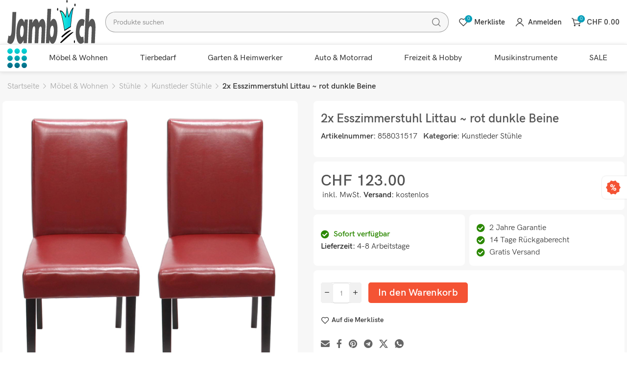

--- FILE ---
content_type: text/html; charset=UTF-8
request_url: https://www.jamb-allyouneed.ch/produkt/2x-esszimmerstuhl-littau-rot-dunkle-beine/
body_size: 328725
content:
<!DOCTYPE html>
<html lang="de" prefix="og: https://ogp.me/ns#">
	<head>
		<meta charset="UTF-8">
		<meta name="viewport" content="width=device-width, initial-scale=1.0, maximum-scale=1.0, user-scalable=no">
		<link rel="profile" href="http://gmpg.org/xfn/11">
		<link rel="pingback" href="https://www.jamb-allyouneed.ch/xmlrpc.php">
			<style>img:is([sizes="auto" i], [sizes^="auto," i]) { contain-intrinsic-size: 3000px 1500px }</style>
	
<!-- Google Tag Manager for WordPress by gtm4wp.com -->
<script data-cfasync="false" data-pagespeed-no-defer>
	var gtm4wp_datalayer_name = "dataLayer";
	var dataLayer = dataLayer || [];
	const gtm4wp_use_sku_instead = false;
	const gtm4wp_currency = 'CHF';
	const gtm4wp_product_per_impression = 10;
	const gtm4wp_clear_ecommerce = false;
	const gtm4wp_datalayer_max_timeout = 2000;
</script>
<!-- End Google Tag Manager for WordPress by gtm4wp.com -->
<!-- Suchmaschinen-Optimierung durch Rank Math PRO - https://rankmath.com/ -->
<title>2x Esszimmerstuhl Littau ~ rot dunkle Beine - jamb-allyouneed.ch</title>
<meta name="description" content="Lieferzeit: 4-8 Arbeitstage"/>
<meta name="robots" content="follow, index, max-snippet:-1, max-video-preview:-1, max-image-preview:large"/>
<link rel="canonical" href="https://www.jamb-allyouneed.ch/produkt/2x-esszimmerstuhl-littau-rot-dunkle-beine/" />
<meta property="og:locale" content="de_DE" />
<meta property="og:type" content="product" />
<meta property="og:title" content="2x Esszimmerstuhl Littau ~ rot dunkle Beine - jamb-allyouneed.ch" />
<meta property="og:description" content="Lieferzeit: 4-8 Arbeitstage" />
<meta property="og:url" content="https://www.jamb-allyouneed.ch/produkt/2x-esszimmerstuhl-littau-rot-dunkle-beine/" />
<meta property="og:site_name" content="jamb-allyouneed.ch" />
<meta property="og:updated_time" content="2026-01-20T17:09:51+01:00" />
<meta property="og:image" content="https://www.jamb-allyouneed.ch/wp-content/uploads/2x-Esszimmerstuhl-Littau-rot-dunkle-Beine.jpg" />
<meta property="og:image:secure_url" content="https://www.jamb-allyouneed.ch/wp-content/uploads/2x-Esszimmerstuhl-Littau-rot-dunkle-Beine.jpg" />
<meta property="og:image:width" content="800" />
<meta property="og:image:height" content="800" />
<meta property="og:image:alt" content="2x Esszimmerstuhl Littau ~ rot dunkle Beine" />
<meta property="og:image:type" content="image/jpeg" />
<meta property="product:price:amount" content="123" />
<meta property="product:price:currency" content="CHF" />
<meta property="product:availability" content="instock" />
<meta name="twitter:card" content="summary_large_image" />
<meta name="twitter:title" content="2x Esszimmerstuhl Littau ~ rot dunkle Beine - jamb-allyouneed.ch" />
<meta name="twitter:description" content="Lieferzeit: 4-8 Arbeitstage" />
<meta name="twitter:image" content="https://www.jamb-allyouneed.ch/wp-content/uploads/2x-Esszimmerstuhl-Littau-rot-dunkle-Beine.jpg" />
<meta name="twitter:label1" content="Preis" />
<meta name="twitter:data1" content="&#067;&#072;&#070;&nbsp;123.00" />
<meta name="twitter:label2" content="Verfügbarkeit" />
<meta name="twitter:data2" content="Vorrätig" />
<script type="application/ld+json" class="rank-math-schema">{"@context":"https://schema.org","@graph":[{"@type":["Person","Organization"],"@id":"https://www.jamb-allyouneed.ch/#person","name":"jamb-allyouneed.ch"},{"@type":"WebSite","@id":"https://www.jamb-allyouneed.ch/#website","url":"https://www.jamb-allyouneed.ch","name":"jamb-allyouneed.ch","publisher":{"@id":"https://www.jamb-allyouneed.ch/#person"},"inLanguage":"de"},{"@type":"ImageObject","@id":"https://www.jamb-allyouneed.ch/wp-content/uploads/2x-Esszimmerstuhl-Littau-rot-dunkle-Beine.jpg","url":"https://www.jamb-allyouneed.ch/wp-content/uploads/2x-Esszimmerstuhl-Littau-rot-dunkle-Beine.jpg","width":"800","height":"800","caption":"2x Esszimmerstuhl Littau ~ rot dunkle Beine","inLanguage":"de"},{"@type":"ItemPage","@id":"https://www.jamb-allyouneed.ch/produkt/2x-esszimmerstuhl-littau-rot-dunkle-beine/#webpage","url":"https://www.jamb-allyouneed.ch/produkt/2x-esszimmerstuhl-littau-rot-dunkle-beine/","name":"2x Esszimmerstuhl Littau ~ rot dunkle Beine - jamb-allyouneed.ch","datePublished":"2021-09-17T08:23:21+02:00","dateModified":"2026-01-20T17:09:51+01:00","isPartOf":{"@id":"https://www.jamb-allyouneed.ch/#website"},"primaryImageOfPage":{"@id":"https://www.jamb-allyouneed.ch/wp-content/uploads/2x-Esszimmerstuhl-Littau-rot-dunkle-Beine.jpg"},"inLanguage":"de"},{"@type":"Product","name":"2x Esszimmerstuhl Littau ~ rot dunkle Beine - jamb-allyouneed.ch","description":"2x Esszimmerstuhl Stuhl Lehnstuhl Littau ~ Kunstleder, rot, dunkle BeineLieferumfang: 2x Esszimmerstuhl(ohne Dekoration)Sie suchen neue Esszimmerst&uuml;hle? Dann sind Sie hier vollkommen richtig, denn bei diesem Modell handelt es sich um den vielf&auml;ltigsten Esszimmerstuhl unseres Sortiments. Anfangs nur in klassischen Farben und Materialien erh&auml;ltlich, hat uns dieses simpel aufgebaute Modell bereits auf ganzer Linie &uuml;berzeugt und wurde schnell zu einem Topseller, der l&auml;ngst unz&auml;hlige Fans gewonnen hat und dessen schlichtes Design das i-T&uuml;pfelchen auf Esszimmer-Einrichtungen, von Sylt bis Sonthofen, setzt.Auf dieser mehr als soliden Basis wurde konsequent aufgebaut und mittlerweile verf&uuml;gt diese Serie &uuml;ber eine Farb- und Materialpalette, die jedes Hundertwasser-Haus vor Neid erblassen l&auml;sst. Abgerundet werden die jeweiligen Designs, durch die perfekt abgestimmten Farben der Stuhlbeine, sodass ein durchweg homogenes Bild entsteht, das Ihr Esszimmer in neuem Glanz erstrahlen l&auml;sst.Lange Rede, kurzer Sinn: Wer bei dieser Serie nicht f&uuml;ndig wird, wird wohl den Rest seines Lebens im Stehen essen m&uuml;ssen. Ach ja, wir haben auch Stehtische im Angebot.- Gut gepolstert- Abgerundete Ecken und Kanten- Modernes Design- Stuhlbeine aus Massivholz- Hohe R&uuml;ckenlehne- Rutschfest durch Kunststoffuntersatz- Hochwertige Verarbeitung- StandfestPolsterbezug aus Kunstleder (100% Polyurethan).Bei Polyurethan handelt es sich um ein besonders hochwertiges und haltbares Kunstleder, welches sich auf der Haut besonders soft anf&uuml;hlt. Es neigt im Sommer nicht zum Kleben und wird daher insbesondere f&uuml;r den Bezug &quot;runder&quot; M&ouml;bel verwendet, da hier Echtleder zu ungewollten Wellen f&uuml;hren w&uuml;rde.Ma&szlig;e (ca.):Gesamth&ouml;he: 90 cmGesamtbreite: 43 cmGesamttiefe: 56 cmSitzh&ouml;he: 45 cmSitztiefe: 42 cmSitzbreite: 42 cmH&ouml;he R&uuml;ckenlehne (vom Sitz aus gemessen): 47 cmBreite R&uuml;ckenlehne: 38 cmGewicht: 5,4 kg&nbsp;","sku":"858031517","category":"M\u00f6bel &amp; Wohnen &gt; St\u00fchle &gt; Kunstleder St\u00fchle","mainEntityOfPage":{"@id":"https://www.jamb-allyouneed.ch/produkt/2x-esszimmerstuhl-littau-rot-dunkle-beine/#webpage"},"image":[{"@type":"ImageObject","url":"https://www.jamb-allyouneed.ch/wp-content/uploads/2x-Esszimmerstuhl-Littau-rot-dunkle-Beine.jpg","height":"800","width":"800"},{"@type":"ImageObject","url":"https://www.jamb-allyouneed.ch/wp-content/uploads/2x-Esszimmerstuhl-Littau-rot-dunkle-Beine-1.jpg","height":"800","width":"800"},{"@type":"ImageObject","url":"https://www.jamb-allyouneed.ch/wp-content/uploads/2x-Esszimmerstuhl-Littau-rot-dunkle-Beine-2.jpg","height":"619","width":"800"}],"offers":{"@type":"Offer","price":"123.00","priceCurrency":"CHF","priceValidUntil":"2027-12-31","availability":"https://schema.org/InStock","itemCondition":"NewCondition","url":"https://www.jamb-allyouneed.ch/produkt/2x-esszimmerstuhl-littau-rot-dunkle-beine/","seller":{"@type":"Person","@id":"https://www.jamb-allyouneed.ch/","name":"jamb-allyouneed.ch","url":"https://www.jamb-allyouneed.ch"},"priceSpecification":{"price":"123","priceCurrency":"CHF","valueAddedTaxIncluded":"true"}},"additionalProperty":[{"@type":"PropertyValue","name":"pa_versand","value":"4-8 Arbeitstage"},{"@type":"PropertyValue","name":"pa_farbe","value":"Rot"},{"@type":"PropertyValue","name":"pa_material","value":"Holz, Kunstleder"},{"@type":"PropertyValue","name":"pa_materialbezeichnung","value":"PU"},{"@type":"PropertyValue","name":"pa_produktserie","value":"Littau"},{"@type":"PropertyValue","name":"pa_sitzhoehe","value":"45 cm"},{"@type":"PropertyValue","name":"pa_stil","value":"Klassisch, Modern"},{"@type":"PropertyValue","name":"pa_stuhltyp","value":"Stuhl"},{"@type":"PropertyValue","name":"pa_hauptmaterial-bezug","value":"Kunstleder"}],"@id":"https://www.jamb-allyouneed.ch/produkt/2x-esszimmerstuhl-littau-rot-dunkle-beine/#richSnippet"}]}</script>
<!-- /Rank Math WordPress SEO Plugin -->

<link rel='dns-prefetch' href='//www.googletagmanager.com' />
<link rel='dns-prefetch' href='//fonts.googleapis.com' />
<link rel="alternate" type="application/rss+xml" title="jamb-allyouneed.ch &raquo; Feed" href="https://www.jamb-allyouneed.ch/feed/" />
<link rel="alternate" type="application/rss+xml" title="jamb-allyouneed.ch &raquo; Kommentar-Feed" href="https://www.jamb-allyouneed.ch/comments/feed/" />
<link rel="alternate" type="application/rss+xml" title="jamb-allyouneed.ch &raquo; 2x Esszimmerstuhl Littau ~ rot dunkle Beine-Kommentar-Feed" href="https://www.jamb-allyouneed.ch/produkt/2x-esszimmerstuhl-littau-rot-dunkle-beine/feed/" />
<style id='classic-theme-styles-inline-css' type='text/css'>
/*! This file is auto-generated */
.wp-block-button__link{color:#fff;background-color:#32373c;border-radius:9999px;box-shadow:none;text-decoration:none;padding:calc(.667em + 2px) calc(1.333em + 2px);font-size:1.125em}.wp-block-file__button{background:#32373c;color:#fff;text-decoration:none}
</style>
<style id='global-styles-inline-css' type='text/css'>
:root{--wp--preset--aspect-ratio--square: 1;--wp--preset--aspect-ratio--4-3: 4/3;--wp--preset--aspect-ratio--3-4: 3/4;--wp--preset--aspect-ratio--3-2: 3/2;--wp--preset--aspect-ratio--2-3: 2/3;--wp--preset--aspect-ratio--16-9: 16/9;--wp--preset--aspect-ratio--9-16: 9/16;--wp--preset--color--black: #000000;--wp--preset--color--cyan-bluish-gray: #abb8c3;--wp--preset--color--white: #ffffff;--wp--preset--color--pale-pink: #f78da7;--wp--preset--color--vivid-red: #cf2e2e;--wp--preset--color--luminous-vivid-orange: #ff6900;--wp--preset--color--luminous-vivid-amber: #fcb900;--wp--preset--color--light-green-cyan: #7bdcb5;--wp--preset--color--vivid-green-cyan: #00d084;--wp--preset--color--pale-cyan-blue: #8ed1fc;--wp--preset--color--vivid-cyan-blue: #0693e3;--wp--preset--color--vivid-purple: #9b51e0;--wp--preset--gradient--vivid-cyan-blue-to-vivid-purple: linear-gradient(135deg,rgba(6,147,227,1) 0%,rgb(155,81,224) 100%);--wp--preset--gradient--light-green-cyan-to-vivid-green-cyan: linear-gradient(135deg,rgb(122,220,180) 0%,rgb(0,208,130) 100%);--wp--preset--gradient--luminous-vivid-amber-to-luminous-vivid-orange: linear-gradient(135deg,rgba(252,185,0,1) 0%,rgba(255,105,0,1) 100%);--wp--preset--gradient--luminous-vivid-orange-to-vivid-red: linear-gradient(135deg,rgba(255,105,0,1) 0%,rgb(207,46,46) 100%);--wp--preset--gradient--very-light-gray-to-cyan-bluish-gray: linear-gradient(135deg,rgb(238,238,238) 0%,rgb(169,184,195) 100%);--wp--preset--gradient--cool-to-warm-spectrum: linear-gradient(135deg,rgb(74,234,220) 0%,rgb(151,120,209) 20%,rgb(207,42,186) 40%,rgb(238,44,130) 60%,rgb(251,105,98) 80%,rgb(254,248,76) 100%);--wp--preset--gradient--blush-light-purple: linear-gradient(135deg,rgb(255,206,236) 0%,rgb(152,150,240) 100%);--wp--preset--gradient--blush-bordeaux: linear-gradient(135deg,rgb(254,205,165) 0%,rgb(254,45,45) 50%,rgb(107,0,62) 100%);--wp--preset--gradient--luminous-dusk: linear-gradient(135deg,rgb(255,203,112) 0%,rgb(199,81,192) 50%,rgb(65,88,208) 100%);--wp--preset--gradient--pale-ocean: linear-gradient(135deg,rgb(255,245,203) 0%,rgb(182,227,212) 50%,rgb(51,167,181) 100%);--wp--preset--gradient--electric-grass: linear-gradient(135deg,rgb(202,248,128) 0%,rgb(113,206,126) 100%);--wp--preset--gradient--midnight: linear-gradient(135deg,rgb(2,3,129) 0%,rgb(40,116,252) 100%);--wp--preset--font-size--small: 13px;--wp--preset--font-size--medium: 20px;--wp--preset--font-size--large: 36px;--wp--preset--font-size--x-large: 42px;--wp--preset--spacing--20: 0.44rem;--wp--preset--spacing--30: 0.67rem;--wp--preset--spacing--40: 1rem;--wp--preset--spacing--50: 1.5rem;--wp--preset--spacing--60: 2.25rem;--wp--preset--spacing--70: 3.38rem;--wp--preset--spacing--80: 5.06rem;--wp--preset--shadow--natural: 6px 6px 9px rgba(0, 0, 0, 0.2);--wp--preset--shadow--deep: 12px 12px 50px rgba(0, 0, 0, 0.4);--wp--preset--shadow--sharp: 6px 6px 0px rgba(0, 0, 0, 0.2);--wp--preset--shadow--outlined: 6px 6px 0px -3px rgba(255, 255, 255, 1), 6px 6px rgba(0, 0, 0, 1);--wp--preset--shadow--crisp: 6px 6px 0px rgba(0, 0, 0, 1);}:where(.is-layout-flex){gap: 0.5em;}:where(.is-layout-grid){gap: 0.5em;}body .is-layout-flex{display: flex;}.is-layout-flex{flex-wrap: wrap;align-items: center;}.is-layout-flex > :is(*, div){margin: 0;}body .is-layout-grid{display: grid;}.is-layout-grid > :is(*, div){margin: 0;}:where(.wp-block-columns.is-layout-flex){gap: 2em;}:where(.wp-block-columns.is-layout-grid){gap: 2em;}:where(.wp-block-post-template.is-layout-flex){gap: 1.25em;}:where(.wp-block-post-template.is-layout-grid){gap: 1.25em;}.has-black-color{color: var(--wp--preset--color--black) !important;}.has-cyan-bluish-gray-color{color: var(--wp--preset--color--cyan-bluish-gray) !important;}.has-white-color{color: var(--wp--preset--color--white) !important;}.has-pale-pink-color{color: var(--wp--preset--color--pale-pink) !important;}.has-vivid-red-color{color: var(--wp--preset--color--vivid-red) !important;}.has-luminous-vivid-orange-color{color: var(--wp--preset--color--luminous-vivid-orange) !important;}.has-luminous-vivid-amber-color{color: var(--wp--preset--color--luminous-vivid-amber) !important;}.has-light-green-cyan-color{color: var(--wp--preset--color--light-green-cyan) !important;}.has-vivid-green-cyan-color{color: var(--wp--preset--color--vivid-green-cyan) !important;}.has-pale-cyan-blue-color{color: var(--wp--preset--color--pale-cyan-blue) !important;}.has-vivid-cyan-blue-color{color: var(--wp--preset--color--vivid-cyan-blue) !important;}.has-vivid-purple-color{color: var(--wp--preset--color--vivid-purple) !important;}.has-black-background-color{background-color: var(--wp--preset--color--black) !important;}.has-cyan-bluish-gray-background-color{background-color: var(--wp--preset--color--cyan-bluish-gray) !important;}.has-white-background-color{background-color: var(--wp--preset--color--white) !important;}.has-pale-pink-background-color{background-color: var(--wp--preset--color--pale-pink) !important;}.has-vivid-red-background-color{background-color: var(--wp--preset--color--vivid-red) !important;}.has-luminous-vivid-orange-background-color{background-color: var(--wp--preset--color--luminous-vivid-orange) !important;}.has-luminous-vivid-amber-background-color{background-color: var(--wp--preset--color--luminous-vivid-amber) !important;}.has-light-green-cyan-background-color{background-color: var(--wp--preset--color--light-green-cyan) !important;}.has-vivid-green-cyan-background-color{background-color: var(--wp--preset--color--vivid-green-cyan) !important;}.has-pale-cyan-blue-background-color{background-color: var(--wp--preset--color--pale-cyan-blue) !important;}.has-vivid-cyan-blue-background-color{background-color: var(--wp--preset--color--vivid-cyan-blue) !important;}.has-vivid-purple-background-color{background-color: var(--wp--preset--color--vivid-purple) !important;}.has-black-border-color{border-color: var(--wp--preset--color--black) !important;}.has-cyan-bluish-gray-border-color{border-color: var(--wp--preset--color--cyan-bluish-gray) !important;}.has-white-border-color{border-color: var(--wp--preset--color--white) !important;}.has-pale-pink-border-color{border-color: var(--wp--preset--color--pale-pink) !important;}.has-vivid-red-border-color{border-color: var(--wp--preset--color--vivid-red) !important;}.has-luminous-vivid-orange-border-color{border-color: var(--wp--preset--color--luminous-vivid-orange) !important;}.has-luminous-vivid-amber-border-color{border-color: var(--wp--preset--color--luminous-vivid-amber) !important;}.has-light-green-cyan-border-color{border-color: var(--wp--preset--color--light-green-cyan) !important;}.has-vivid-green-cyan-border-color{border-color: var(--wp--preset--color--vivid-green-cyan) !important;}.has-pale-cyan-blue-border-color{border-color: var(--wp--preset--color--pale-cyan-blue) !important;}.has-vivid-cyan-blue-border-color{border-color: var(--wp--preset--color--vivid-cyan-blue) !important;}.has-vivid-purple-border-color{border-color: var(--wp--preset--color--vivid-purple) !important;}.has-vivid-cyan-blue-to-vivid-purple-gradient-background{background: var(--wp--preset--gradient--vivid-cyan-blue-to-vivid-purple) !important;}.has-light-green-cyan-to-vivid-green-cyan-gradient-background{background: var(--wp--preset--gradient--light-green-cyan-to-vivid-green-cyan) !important;}.has-luminous-vivid-amber-to-luminous-vivid-orange-gradient-background{background: var(--wp--preset--gradient--luminous-vivid-amber-to-luminous-vivid-orange) !important;}.has-luminous-vivid-orange-to-vivid-red-gradient-background{background: var(--wp--preset--gradient--luminous-vivid-orange-to-vivid-red) !important;}.has-very-light-gray-to-cyan-bluish-gray-gradient-background{background: var(--wp--preset--gradient--very-light-gray-to-cyan-bluish-gray) !important;}.has-cool-to-warm-spectrum-gradient-background{background: var(--wp--preset--gradient--cool-to-warm-spectrum) !important;}.has-blush-light-purple-gradient-background{background: var(--wp--preset--gradient--blush-light-purple) !important;}.has-blush-bordeaux-gradient-background{background: var(--wp--preset--gradient--blush-bordeaux) !important;}.has-luminous-dusk-gradient-background{background: var(--wp--preset--gradient--luminous-dusk) !important;}.has-pale-ocean-gradient-background{background: var(--wp--preset--gradient--pale-ocean) !important;}.has-electric-grass-gradient-background{background: var(--wp--preset--gradient--electric-grass) !important;}.has-midnight-gradient-background{background: var(--wp--preset--gradient--midnight) !important;}.has-small-font-size{font-size: var(--wp--preset--font-size--small) !important;}.has-medium-font-size{font-size: var(--wp--preset--font-size--medium) !important;}.has-large-font-size{font-size: var(--wp--preset--font-size--large) !important;}.has-x-large-font-size{font-size: var(--wp--preset--font-size--x-large) !important;}
:where(.wp-block-post-template.is-layout-flex){gap: 1.25em;}:where(.wp-block-post-template.is-layout-grid){gap: 1.25em;}
:where(.wp-block-columns.is-layout-flex){gap: 2em;}:where(.wp-block-columns.is-layout-grid){gap: 2em;}
:root :where(.wp-block-pullquote){font-size: 1.5em;line-height: 1.6;}
</style>
<style id='woocommerce-inline-inline-css' type='text/css'>
.woocommerce form .form-row .required { visibility: visible; }
</style>
<link rel='stylesheet' id='brands-styles-css' href='https://www.jamb-allyouneed.ch/wp-content/plugins/woocommerce/assets/css/brands.css?ver=10.3.7' type='text/css' media='all' />
<link rel='stylesheet' id='elementor-icons-css' href='https://www.jamb-allyouneed.ch/wp-content/plugins/elementor/assets/lib/eicons/css/elementor-icons.min.css?ver=5.44.0' type='text/css' media='all' />
<link rel='stylesheet' id='elementor-frontend-css' href='https://www.jamb-allyouneed.ch/wp-content/uploads/elementor/css/custom-frontend.min.css?ver=1768465688' type='text/css' media='all' />
<style id='elementor-frontend-inline-css' type='text/css'>
.elementor-kit-20{--e-global-color-primary:#6EC1E4;--e-global-color-secondary:#54595F;--e-global-color-text:#7A7A7A;--e-global-color-accent:#61CE70;--e-global-typography-primary-font-family:"Roboto";--e-global-typography-primary-font-weight:600;--e-global-typography-secondary-font-family:"Roboto Slab";--e-global-typography-secondary-font-weight:400;--e-global-typography-text-font-family:"Roboto";--e-global-typography-text-font-weight:400;--e-global-typography-accent-font-family:"Roboto";--e-global-typography-accent-font-weight:500;background-color:#FFFFFF;}.elementor-kit-20 e-page-transition{background-color:#FFBC7D;}.elementor-kit-20 h2{font-size:25px;}.elementor-kit-20 h3{font-size:18px;}.elementor-section.elementor-section-boxed > .elementor-container{max-width:1140px;}.e-con{--container-max-width:1140px;}.elementor-widget:not(:last-child){margin-block-end:20px;}.elementor-element{--widgets-spacing:20px 20px;--widgets-spacing-row:20px;--widgets-spacing-column:20px;}{}h1.entry-title{display:var(--page-title-display);}@media(max-width:800px){.elementor-section.elementor-section-boxed > .elementor-container{max-width:1024px;}.e-con{--container-max-width:1024px;}}@media(max-width:767px){.elementor-section.elementor-section-boxed > .elementor-container{max-width:767px;}.e-con{--container-max-width:767px;}}
</style>
<link rel='stylesheet' id='font-awesome-5-all-css' href='https://www.jamb-allyouneed.ch/wp-content/plugins/elementor/assets/lib/font-awesome/css/all.min.css?ver=3.32.5' type='text/css' media='all' />
<link rel='stylesheet' id='font-awesome-4-shim-css' href='https://www.jamb-allyouneed.ch/wp-content/plugins/elementor/assets/lib/font-awesome/css/v4-shims.min.css?ver=3.32.5' type='text/css' media='all' />
<link rel='stylesheet' id='xts-style-css' href='https://www.jamb-allyouneed.ch/wp-content/themes/xts-antares/style.min.css?ver=1.8.1' type='text/css' media='all' />
<link rel='stylesheet' id='xts-child-style-css' href='https://www.jamb-allyouneed.ch/wp-content/themes/xts-antares-child/style.css?ver=1.8.1' type='text/css' media='all' />
<link rel='stylesheet' id='xts-style-theme_settings_default-css' href='https://www.jamb-allyouneed.ch/wp-content/uploads/xts-theme_settings_default-1767963248.css?ver=1.8.1' type='text/css' media='all' />
<link rel='stylesheet' id='xts-google-fonts-css' href='//fonts.googleapis.com/css?family=Lato%3A100%2C100italic%2C300%2C300italic%2C400%2C400italic%2C700%2C700italic%2C900%2C900italic&#038;display=auto&#038;ver=1.8.1' type='text/css' media='all' />
<link rel='stylesheet' id='elementor-gf-local-roboto-css' href='https://www.jamb-allyouneed.ch/wp-content/uploads/elementor/google-fonts/css/roboto.css?ver=1743098527' type='text/css' media='all' />
<link rel='stylesheet' id='elementor-gf-local-robotoslab-css' href='https://www.jamb-allyouneed.ch/wp-content/uploads/elementor/google-fonts/css/robotoslab.css?ver=1743098518' type='text/css' media='all' />
<script type="text/javascript" id="woocommerce-google-analytics-integration-gtag-js-after">
/* <![CDATA[ */
/* Google Analytics for WooCommerce (gtag.js) */
					window.dataLayer = window.dataLayer || [];
					function gtag(){dataLayer.push(arguments);}
					// Set up default consent state.
					for ( const mode of [{"analytics_storage":"denied","ad_storage":"denied","ad_user_data":"denied","ad_personalization":"denied","region":["AT","BE","BG","HR","CY","CZ","DK","EE","FI","FR","DE","GR","HU","IS","IE","IT","LV","LI","LT","LU","MT","NL","NO","PL","PT","RO","SK","SI","ES","SE","GB","CH"]}] || [] ) {
						gtag( "consent", "default", { "wait_for_update": 500, ...mode } );
					}
					gtag("js", new Date());
					gtag("set", "developer_id.dOGY3NW", true);
					gtag("config", "G-P5Z8R4SRPR", {"track_404":true,"allow_google_signals":true,"logged_in":false,"linker":{"domains":[],"allow_incoming":false},"custom_map":{"dimension1":"logged_in"}});
/* ]]> */
</script>
<script type="text/javascript" src="https://www.jamb-allyouneed.ch/wp-includes/js/jquery/jquery.min.js?ver=3.7.1" id="jquery-core-js"></script>
<script type="text/javascript" src="https://www.jamb-allyouneed.ch/wp-includes/js/jquery/jquery-migrate.min.js?ver=3.4.1" id="jquery-migrate-js"></script>
<script type="text/javascript" src="https://www.jamb-allyouneed.ch/wp-content/plugins/woocommerce/assets/js/jquery-blockui/jquery.blockUI.min.js?ver=2.7.0-wc.10.3.7" id="wc-jquery-blockui-js" defer="defer" data-wp-strategy="defer"></script>
<script type="text/javascript" id="wc-add-to-cart-js-extra">
/* <![CDATA[ */
var wc_add_to_cart_params = {"ajax_url":"\/wp-admin\/admin-ajax.php","wc_ajax_url":"\/?wc-ajax=%%endpoint%%","i18n_view_cart":"Warenkorb anzeigen","cart_url":"https:\/\/www.jamb-allyouneed.ch\/warenkorb\/","is_cart":"","cart_redirect_after_add":"no"};
/* ]]> */
</script>
<script type="text/javascript" src="https://www.jamb-allyouneed.ch/wp-content/plugins/woocommerce/assets/js/frontend/add-to-cart.min.js?ver=10.3.7" id="wc-add-to-cart-js" defer="defer" data-wp-strategy="defer"></script>
<script type="text/javascript" id="wc-single-product-js-extra">
/* <![CDATA[ */
var wc_single_product_params = {"i18n_required_rating_text":"Bitte w\u00e4hlen Sie eine Bewertung","i18n_rating_options":["1 von 5\u00a0Sternen","2 von 5\u00a0Sternen","3 von 5\u00a0Sternen","4 von 5\u00a0Sternen","5 von 5\u00a0Sternen"],"i18n_product_gallery_trigger_text":"Bildergalerie im Vollbildmodus anzeigen","review_rating_required":"yes","flexslider":{"rtl":false,"animation":"slide","smoothHeight":true,"directionNav":false,"controlNav":"thumbnails","slideshow":false,"animationSpeed":500,"animationLoop":false,"allowOneSlide":false},"zoom_enabled":"1","zoom_options":[],"photoswipe_enabled":"","photoswipe_options":{"shareEl":false,"closeOnScroll":false,"history":false,"hideAnimationDuration":0,"showAnimationDuration":0},"flexslider_enabled":""};
/* ]]> */
</script>
<script type="text/javascript" src="https://www.jamb-allyouneed.ch/wp-content/plugins/woocommerce/assets/js/frontend/single-product.min.js?ver=10.3.7" id="wc-single-product-js" defer="defer" data-wp-strategy="defer"></script>
<script type="text/javascript" src="https://www.jamb-allyouneed.ch/wp-content/plugins/woocommerce/assets/js/js-cookie/js.cookie.min.js?ver=2.1.4-wc.10.3.7" id="wc-js-cookie-js" defer="defer" data-wp-strategy="defer"></script>
<script type="text/javascript" id="woocommerce-js-extra">
/* <![CDATA[ */
var woocommerce_params = {"ajax_url":"\/wp-admin\/admin-ajax.php","wc_ajax_url":"\/?wc-ajax=%%endpoint%%","i18n_password_show":"Passwort anzeigen","i18n_password_hide":"Passwort verbergen"};
/* ]]> */
</script>
<script type="text/javascript" src="https://www.jamb-allyouneed.ch/wp-content/plugins/woocommerce/assets/js/frontend/woocommerce.min.js?ver=10.3.7" id="woocommerce-js" defer="defer" data-wp-strategy="defer"></script>
<script type="text/javascript" src="https://www.jamb-allyouneed.ch/wp-content/plugins/elementor/assets/lib/font-awesome/js/v4-shims.min.js?ver=3.32.5" id="font-awesome-4-shim-js"></script>
<link rel="https://api.w.org/" href="https://www.jamb-allyouneed.ch/wp-json/" /><link rel="alternate" title="JSON" type="application/json" href="https://www.jamb-allyouneed.ch/wp-json/wp/v2/product/13791" /><link rel="EditURI" type="application/rsd+xml" title="RSD" href="https://www.jamb-allyouneed.ch/xmlrpc.php?rsd" />
<meta name="generator" content="WordPress 6.8.3" />
<link rel='shortlink' href='https://www.jamb-allyouneed.ch/?p=13791' />
<link rel="alternate" title="oEmbed (JSON)" type="application/json+oembed" href="https://www.jamb-allyouneed.ch/wp-json/oembed/1.0/embed?url=https%3A%2F%2Fwww.jamb-allyouneed.ch%2Fprodukt%2F2x-esszimmerstuhl-littau-rot-dunkle-beine%2F" />
<link rel="alternate" title="oEmbed (XML)" type="text/xml+oembed" href="https://www.jamb-allyouneed.ch/wp-json/oembed/1.0/embed?url=https%3A%2F%2Fwww.jamb-allyouneed.ch%2Fprodukt%2F2x-esszimmerstuhl-littau-rot-dunkle-beine%2F&#038;format=xml" />
<!-- Starting: Conversion Tracking for WooCommerce (https://wordpress.org/plugins/woocommerce-conversion-tracking/) -->
        <script async src="https://www.googletagmanager.com/gtag/js?id=AW-966031417"></script>
        <script>
            window.dataLayer = window.dataLayer || [];
            function gtag(){dataLayer.push(arguments)};
            gtag('js', new Date());

            gtag('config', 'AW-966031417');
        </script>
        <!-- End: Conversion Tracking for WooCommerce Codes -->

<!-- Google Tag Manager for WordPress by gtm4wp.com -->
<!-- GTM Container placement set to footer -->
<script data-cfasync="false" data-pagespeed-no-defer>
	var dataLayer_content = {"pagePostType":"product","pagePostType2":"single-product","pagePostAuthor":"admin","customerTotalOrders":0,"customerTotalOrderValue":0,"customerFirstName":"","customerLastName":"","customerBillingFirstName":"","customerBillingLastName":"","customerBillingCompany":"","customerBillingAddress1":"","customerBillingAddress2":"","customerBillingCity":"","customerBillingState":"","customerBillingPostcode":"","customerBillingCountry":"","customerBillingEmail":"","customerBillingEmailHash":"","customerBillingPhone":"","customerShippingFirstName":"","customerShippingLastName":"","customerShippingCompany":"","customerShippingAddress1":"","customerShippingAddress2":"","customerShippingCity":"","customerShippingState":"","customerShippingPostcode":"","customerShippingCountry":"","productRatingCounts":[],"productAverageRating":0,"productReviewCount":0,"productType":"simple","productIsVariable":0};
	dataLayer.push( dataLayer_content );
</script>
<script data-cfasync="false" data-pagespeed-no-defer>
(function(w,d,s,l,i){w[l]=w[l]||[];w[l].push({'gtm.start':
new Date().getTime(),event:'gtm.js'});var f=d.getElementsByTagName(s)[0],
j=d.createElement(s),dl=l!='dataLayer'?'&l='+l:'';j.async=true;j.src=
'//www.googletagmanager.com/gtm.js?id='+i+dl;f.parentNode.insertBefore(j,f);
})(window,document,'script','dataLayer','GTM-5HSQ4ZF');
</script>
<!-- End Google Tag Manager for WordPress by gtm4wp.com --><script src="https://eu1-config.doofinder.com/2.x/78613218-f4ed-422e-9e76-c755b8f5c937.js" async></script>	<noscript><style>.woocommerce-product-gallery{ opacity: 1 !important; }</style></noscript>
	<meta name="generator" content="Elementor 3.32.5; features: additional_custom_breakpoints; settings: css_print_method-internal, google_font-enabled, font_display-auto">
<link rel="icon" href="https://www.jamb-allyouneed.ch/wp-content/uploads/cropped-Favicon-32x32.png" sizes="32x32" />
<link rel="icon" href="https://www.jamb-allyouneed.ch/wp-content/uploads/cropped-Favicon-192x192.png" sizes="192x192" />
<link rel="apple-touch-icon" href="https://www.jamb-allyouneed.ch/wp-content/uploads/cropped-Favicon-180x180.png" />
<meta name="msapplication-TileImage" content="https://www.jamb-allyouneed.ch/wp-content/uploads/cropped-Favicon-270x270.png" />
					<style data-type="xts-style-header_473266">
				

/* DROPDOWN ALIGN BOTTOM IN GENERAL HEADER */

.xts-general-header.xts-dropdowns-align-bottom .xts-dropdown {
	margin-top: 25px;
}

.xts-general-header.xts-dropdowns-align-bottom .xts-dropdown:after {
	height: 35px;
}


/* DROPDOWN ALIGN BOTTOM IN HEADER BOTTOM */

.xts-header-bottom.xts-dropdowns-align-bottom .xts-dropdown {
	margin-top: 7.5px;
}

.xts-header-bottom.xts-dropdowns-align-bottom .xts-dropdown:after {
	height: 17.5px;
}


/* DROPDOWN ALIGN BOTTOM IN HEADER CLONE */

.xts-sticked .xts-header-clone .xts-general-header.xts-dropdowns-align-bottom .xts-dropdown {
	margin-top: 25px;
}

.xts-sticked .xts-header-clone .xts-general-header.xts-dropdowns-align-bottom .xts-dropdown:after {
	height: 35px;
}

@media (min-width: 1025px) {

	/* HEIGHT OF ROWS ON HEADER */

	.xts-top-bar .xts-header-row-inner {
		height: 0px;
	}

	.xts-general-header .xts-header-row-inner {
		height: 90px;
	}

	.xts-header-bottom .xts-header-row-inner {
		height: 55px;
	}

	/* HEIGHT OF ROWS WHEN HEADER IS STICKY */

	.xts-sticky-real.xts-sticked .xts-top-bar .xts-header-row-inner {
		height: 0px;
	}

	.xts-sticky-real.xts-sticked .xts-general-header .xts-header-row-inner {
		height: 0px;
	}

	.xts-sticky-real.xts-sticked .xts-header-bottom .xts-header-row-inner {
		height: 0px;
	}

	/* HEIGHT OF HEADER CLONE */

	.xts-header-clone .xts-header-row-inner {
		height: 90px;
	}

	/* HEIGHT OF PAGE TITLE WHEN HEADER IS OVER CONTENT */

	.xts-header-overlap .xts-page-title.xts-size-xs {
		padding-top: 155px;
	}

	.xts-header-overlap .xts-page-title.xts-size-s {
		padding-top: 165px;
	}

	.xts-header-overlap .xts-page-title.xts-size-m {
		padding-top: 185px;
	}

	.xts-header-overlap .xts-page-title.xts-size-l {
		padding-top: 225px;
	}

	.xts-header-overlap .xts-page-title.xts-size-xl {
		padding-top: 255px;
	}

	.xts-header-overlap .xts-page-title.xts-size-xxl {
		padding-top: 345px;
	}

	/* HEIGHT OF HEADER BUILDER ELEMENTS */

	/* HEIGHT ELEMENTS IN TOP BAR */

	.xts-top-bar .xts-logo img {
		max-height: 0px;
	}

	.xts-sticked .xts-top-bar .xts-logo img {
		max-height: 0px;
	}

	/* HEIGHT ELEMENTS IN GENERAL HEADER */

	.xts-general-header .xts-logo img {
		max-height: 90px;
	}

	.xts-sticked .xts-general-header .xts-logo img {
		max-height: 0px;
	}

	/* HEIGHT ELEMENTS IN BOTTOM HEADER */

	.xts-header-bottom .xts-logo img {
		max-height: 55px;
	}

	.xts-sticked .xts-header-bottom .xts-logo img {
		max-height: 0px;
	}

	/* HEIGHT ELEMENTS IN HEADER CLONE */

	.xts-header-clone .xts-general-header .xts-logo img {
		max-height: 90px;
	}
}

@media (max-width: 1024px) {

	/* HEIGHT OF ROWS ON HEADER */

	.xts-top-bar .xts-header-row-inner {
		height: 40px;
	}

	.xts-general-header .xts-header-row-inner {
		height: 60px;
	}

	.xts-header-bottom .xts-header-row-inner {
		height: 60px;
	}

	/* HEADER OVER CONTENT */

	.xts-header-overlap .xts-page-title {
		padding-top: 180px;
	}

	/* HEIGHT ELEMENTS IN TOP BAR */

	.xts-top-bar .xts-logo img {
		max-height: 40px;
	}

	/* HEIGHT ELEMENTS IN GENERAL HEADER */

	.xts-general-header .xts-logo img {
		max-height: 60px;
	}

	/* HEIGHT ELEMENTS IN BOTTOM HEADER */

	.xts-header-bottom .xts-logo img {
		max-height: 60px;
	}
}

.xts-28s0jr32eu6b114jbkn3 {
	color: rgba(226, 226, 226, 1);
}

.xts-sda2cre12qbbo69yrk1d {
	color: rgba(226, 226, 226, 1);
}

.xts-top-bar {
	background-color: rgba(65, 63, 63, 1);border-color: rgba(247, 247, 247, 1);border-bottom-width: 1px;border-style: solid;
}

.xts-general-header {
	border-style: solid;
}

.xts-header-bottom {
	border-color: rgba(228, 228, 228, 1);border-top-width: 1px;border-bottom-width: 1px;border-style: solid;
}
			</style>
					</head>

	
	<body class="wp-singular product-template-default single single-product postid-13791 wp-theme-xts-antares wp-child-theme-xts-antares-child theme-xts-antares woocommerce woocommerce-page woocommerce-no-js xts-cat-accordion elementor-default elementor-kit-20">

		<script type="text/javascript" id="xts-flicker-fix">//flicker fix.</script>
		
		<div class="xts-site-wrapper">

			
							<header class="xts-header xts-with-shadow xts-scroll-stick xts-sticky-real">
					
<div class="xts-header-main xts-header-inner">
	
<div class="xts-header-row xts-top-bar xts-sticky-off xts-with-bg xts-hide-lg xts-layout-equal-sides">
	<div class="container">
		<div class="xts-header-row-inner">
			
<div class="xts-header-col xts-start xts-desktop xts-empty">
	</div>

<div class="xts-header-col xts-center xts-desktop">
	
<div class="xts-header-divider xts-direction-v xts-28s0jr32eu6b114jbkn3 xts-with-color xts-full-height"></div>

<div class="xts-header-html-block">
	</div>
<div class="xts-header-divider xts-direction-v xts-sda2cre12qbbo69yrk1d xts-with-color xts-full-height"></div>
</div>

<div class="xts-header-col xts-end xts-desktop">
	
<div class="xts-header-html-block">
	</div></div>

<div class="xts-header-col xts-full xts-mobile">
	
		<div class="xts-infobox xts-textalign-left xts-icon-side xts-items-center xts-header-infobox xts-icon-gap-m" onclick="">
							<div class="xts-box-icon-wrapper">
					<div class="xts-box-icon xts-type-image">
						<span class="xts-image-type-svg"  style="width:25px; height:px;"><img  src="https://www.jamb-allyouneed.ch/wp-content/uploads/SCHWEIZER_SHOP_JAMB-2.svg" title="SCHWEIZER_SHOP_JAMB 2" loading="lazy" decoding="async" width="25"></span>					</div>
				</div>
			
			<div class="xts-box-content xts-reset-mb-10 xts-reset-all-last">
				
									<h4 class="xts-box-title title xts-textcolor-white xts-header-fontsize-m" data-elementor-setting-key="title">
						Schweizer Onlineshop seit 2005					</h4>
				
				
							</div>

					</div>

		</div>
		</div>
	</div>
</div>

<div class="xts-header-row xts-general-header xts-sticky-off xts-without-bg xts-dropdowns-align-bottom">
	<div class="container">
		<div class="xts-header-row-inner">
			
<div class="xts-header-col xts-start xts-desktop">
	
<div class="xts-logo">
	<a href="https://www.jamb-allyouneed.ch/" rel="home" aria-label="Site logo">
		<img class="xts-logo-main" src="https://www.jamb-allyouneed.ch/wp-content/uploads/Logo.svg" alt="jamb-allyouneed.ch" style="max-width: 180px;" />
			</a>
</div>
</div>

<div class="xts-header-col xts-center xts-desktop">
	
<div class="xts-search-wrapper xts-search-form  xts-header-search-form xts-scheme-dark-form">
	
	
	<form role="search" method="get" class="searchform xts-style-icon-alt xts-ajax-search" action="https://www.jamb-allyouneed.ch/"  data-thumbnail="1" data-price="1" data-post_type="product" data-count="20" data-categories_on_results="no" data-sku="no" data-symbols_count="3">
		<div class="searchform-input">
			<input aria-label="Search" type="text" class="s" placeholder="Produkte suchen" value="" name="s" />
			<input type="hidden" name="post_type" value="product">

					</div>

		<button type="submit" class="searchsubmit">
			
			<span class="submit-text">
				Search			</span>
		</button>
	</form>

	
						<div class="xts-search-results-wrapper">
				<div class="xts-dropdown xts-search-results xts-scroll">
					<div class="xts-dropdown-inner xts-scroll-content"></div>
				</div>
			</div>
			
	</div>
</div>

<div class="xts-header-col xts-end xts-desktop">
	
<div class="xts-header-wishlist xts-header-el xts-style-icon-text xts-design-count">
	<a href="https://www.jamb-allyouneed.ch/merkliste/">
		<span class="xts-header-el-icon xts-icon-default">
			
							<span class="xts-wishlist-count">
					0				</span>
					</span>

		<span class="xts-header-el-label">
			Merkliste		</span>
	</a>
</div>

<div class="xts-header-my-account xts-header-el xts-style-icon-text xts-opener">
	<a href="https://www.jamb-allyouneed.ch/mein-konto/">
		<span class="xts-header-el-icon">
					</span>

		<span class="xts-header-el-label">
			Anmelden		</span>
	</a>

	</div>

<div class="xts-header-cart xts-header-el xts-design-count xts-style-icon-text">
	<a href="https://www.jamb-allyouneed.ch/warenkorb/">
		<span class="xts-header-el-icon xts-icon-cart">
			
										<span class="xts-cart-count">
				0
				<span>
					items				</span>
			</span>
							</span>

		<span class="xts-header-el-label">
			
			<span class="xts-cart-divider">/</span> 
						<span class="xts-cart-subtotal">
				<span class="woocommerce-Price-amount amount"><bdi><span class="woocommerce-Price-currencySymbol">&#67;&#72;&#70;</span>&nbsp;0.00</bdi></span>			</span>
				</span>
	</a>

	</div>
</div>

<div class="xts-header-col xts-start xts-mobile">
	
<div class="xts-logo">
	<a href="https://www.jamb-allyouneed.ch/" rel="home" aria-label="Site logo">
		<img class="xts-logo-main" src="https://www.jamb-allyouneed.ch/wp-content/uploads/Logo.svg" alt="jamb-allyouneed.ch" style="max-width: 150px;" />
			</a>
</div>
</div>

<div class="xts-header-col xts-center xts-mobile xts-empty">
	</div>

<div class="xts-header-col xts-end xts-mobile">
	
<div class="xts-header-my-account xts-header-el xts-style-icon xts-opener">
	<a href="https://www.jamb-allyouneed.ch/mein-konto/">
		<span class="xts-header-el-icon">
					</span>

		<span class="xts-header-el-label">
			Anmelden		</span>
	</a>

	</div>

<div class="xts-header-wishlist xts-header-el xts-style-icon xts-design-default">
	<a href="https://www.jamb-allyouneed.ch/merkliste/">
		<span class="xts-header-el-icon xts-icon-default">
			
					</span>

		<span class="xts-header-el-label">
			Merkliste		</span>
	</a>
</div>

<div class="xts-header-cart xts-header-el xts-design-count xts-style-icon">
	<a href="https://www.jamb-allyouneed.ch/warenkorb/">
		<span class="xts-header-el-icon xts-icon-cart">
			
										<span class="xts-cart-count">
				0
				<span>
					items				</span>
			</span>
							</span>

		<span class="xts-header-el-label">
			
			<span class="xts-cart-divider">/</span> 
						<span class="xts-cart-subtotal">
				<span class="woocommerce-Price-amount amount"><bdi><span class="woocommerce-Price-currencySymbol">&#67;&#72;&#70;</span>&nbsp;0.00</bdi></span>			</span>
				</span>
	</a>

	</div>
</div>
		</div>
	</div>
</div>

<div class="xts-header-row xts-header-bottom xts-sticky-off xts-without-bg xts-with-shadow xts-dropdowns-align-bottom">
	<div class="container">
		<div class="xts-header-row-inner">
			
<div class="xts-header-col xts-start xts-desktop">
	
<div class="xts-header-mobile-burger xts-header-el xts-style-icon">
	<a href="#" rel="nofollow" aria-label="Open mobile menu">
		<span class="xts-header-el-icon xts-icon-custom">
							<img class="xts-custom-img" src="https://www.jamb-allyouneed.ch/wp-content/uploads/BURGER_MENU_MOBILE-2.svg" alt="custom-icon" width="40" height="40">					</span>

		<span class="xts-header-el-label">
			Menü		</span>
	</a>
</div>
</div>

<div class="xts-header-col xts-center xts-desktop">
	<div class="xts-header-nav-wrapper xts-nav-wrapper xts-textalign-center"><ul id="menu-home_kategoriemenue" class="menu xts-nav xts-nav-secondary xts-direction-h xts-style-underline xts-gap-l"><li id="menu-item-34272" class="menu-item menu-item-type-custom menu-item-object-custom menu-item-34272 item-level-0 xts-item-mega-menu xts-event-hover menu-item-has-children xts-dropdown-ajax"><a href="https://www.jamb-allyouneed.ch/produkt-kategorie/moebel-wohnen/" class="xts-nav-link"><span class="xts-nav-text">Möbel &#038; Wohnen</span></a><div class="xts-dropdown xts-dropdown-menu xts-style-container"><div class="xts-dropdown-placeholder xts-fill" data-id="138148"></div><div class="container xts-dropdown-inner"></div></div></li>
<li id="menu-item-34276" class="menu-item menu-item-type-custom menu-item-object-custom menu-item-has-children menu-item-34276 item-level-0 xts-event-hover"><a href="https://www.jamb-allyouneed.ch/produkt-kategorie/tierbedarf/" class="xts-nav-link"><span class="xts-nav-text">Tierbedarf</span></a><div class="xts-dropdown xts-dropdown-menu xts-style-default"><div class="container xts-dropdown-inner"><ul class="sub-menu xts-sub-menu">	<li id="menu-item-143374" class="menu-item menu-item-type-custom menu-item-object-custom menu-item-143374 item-level-1 xts-event-hover"><a href="https://www.jamb-allyouneed.ch/produkt-kategorie/tierbedarf/hasenstaelle/" class="xts-nav-link">Hasenställe</a></li>
	<li id="menu-item-143375" class="menu-item menu-item-type-custom menu-item-object-custom menu-item-has-children menu-item-143375 item-level-1 xts-event-hover"><a href="https://www.jamb-allyouneed.ch/produkt-kategorie/tierbedarf/huehnerstaelle/" class="xts-nav-link">Hühnerställe</a><div class="xts-dropdown xts-dropdown-menu xts-style-default">	<ul class="sub-sub-menu xts-dropdown-inner">		<li id="menu-item-143376" class="menu-item menu-item-type-custom menu-item-object-custom menu-item-143376 item-level-2 xts-event-hover"><a href="https://www.jamb-allyouneed.ch/produkt-kategorie/tierbedarf/huehnerstaelle/zubehoer/" class="xts-nav-link">Zubehör</a></li>
	</ul></div></li>
	<li id="menu-item-143377" class="menu-item menu-item-type-custom menu-item-object-custom menu-item-has-children menu-item-143377 item-level-1 xts-event-hover"><a href="https://www.jamb-allyouneed.ch/produkt-kategorie/tierbedarf/hunde/" class="xts-nav-link">Hunde</a><div class="xts-dropdown xts-dropdown-menu xts-style-default">	<ul class="sub-sub-menu xts-dropdown-inner">		<li id="menu-item-143378" class="menu-item menu-item-type-custom menu-item-object-custom menu-item-143378 item-level-2 xts-event-hover"><a href="https://www.jamb-allyouneed.ch/produkt-kategorie/tierbedarf/hunde/absperrgitter/" class="xts-nav-link">Absperrgitter</a></li>
		<li id="menu-item-143379" class="menu-item menu-item-type-custom menu-item-object-custom menu-item-143379 item-level-2 xts-event-hover"><a href="https://www.jamb-allyouneed.ch/produkt-kategorie/tierbedarf/hundesport-agility/" class="xts-nav-link">Hundesport / Agility</a></li>
	</ul></div></li>
	<li id="menu-item-143380" class="menu-item menu-item-type-custom menu-item-object-custom menu-item-has-children menu-item-143380 item-level-1 xts-event-hover"><a href="https://www.jamb-allyouneed.ch/produkt-kategorie/tierbedarf/katzen/" class="xts-nav-link">Katzen</a><div class="xts-dropdown xts-dropdown-menu xts-style-default">	<ul class="sub-sub-menu xts-dropdown-inner">		<li id="menu-item-143381" class="menu-item menu-item-type-custom menu-item-object-custom menu-item-143381 item-level-2 xts-event-hover"><a href="https://www.jamb-allyouneed.ch/produkt-kategorie/tierbedarf/katzen/katzenbaum/" class="xts-nav-link">Katzenbaum</a></li>
	</ul></div></li>
	<li id="menu-item-143382" class="menu-item menu-item-type-custom menu-item-object-custom menu-item-143382 item-level-1 xts-event-hover"><a href="https://www.jamb-allyouneed.ch/produkt-kategorie/tierbedarf/voegel/" class="xts-nav-link">Vögel</a></li>
</ul></div></div></li>
<li id="menu-item-34273" class="menu-item menu-item-type-custom menu-item-object-custom menu-item-34273 item-level-0 xts-item-mega-menu xts-event-hover menu-item-has-children xts-dropdown-ajax"><a href="https://www.jamb-allyouneed.ch/produkt-kategorie/garten-heimwerker/" class="xts-nav-link"><span class="xts-nav-text">Garten &#038; Heimwerker</span></a><div class="xts-dropdown xts-dropdown-menu xts-style-container"><div class="xts-dropdown-placeholder xts-fill" data-id="167783"></div><div class="container xts-dropdown-inner"></div></div></li>
<li id="menu-item-34274" class="menu-item menu-item-type-custom menu-item-object-custom menu-item-has-children menu-item-34274 item-level-0 xts-event-hover"><a href="https://www.jamb-allyouneed.ch/produkt-kategorie/auto-motorrad/" class="xts-nav-link"><span class="xts-nav-text">Auto &#038; Motorrad</span></a><div class="xts-dropdown xts-dropdown-menu xts-style-default"><div class="container xts-dropdown-inner"><ul class="sub-menu xts-sub-menu">	<li id="menu-item-167906" class="menu-item menu-item-type-custom menu-item-object-custom menu-item-167906 item-level-1 xts-event-hover"><a href="https://www.jamb-allyouneed.ch/produkt-kategorie/auto-motorrad/anhaenger-zubehoer/" class="xts-nav-link">Anhänger Zubehör</a></li>
	<li id="menu-item-167907" class="menu-item menu-item-type-custom menu-item-object-custom menu-item-167907 item-level-1 xts-event-hover"><a href="https://www.jamb-allyouneed.ch/produkt-kategorie/auto-motorrad/auffahrrampen/" class="xts-nav-link">Auffahrrampen</a></li>
	<li id="menu-item-167908" class="menu-item menu-item-type-custom menu-item-object-custom menu-item-167908 item-level-1 xts-event-hover"><a href="https://www.jamb-allyouneed.ch/produkt-kategorie/auto-motorrad/mittelarmlehnen/" class="xts-nav-link">Mittelarmlehnen</a></li>
	<li id="menu-item-167909" class="menu-item menu-item-type-custom menu-item-object-custom menu-item-167909 item-level-1 xts-event-hover"><a href="https://www.jamb-allyouneed.ch/produkt-kategorie/auto-motorrad/motorradstaender/" class="xts-nav-link">Motorradständer</a></li>
	<li id="menu-item-167910" class="menu-item menu-item-type-custom menu-item-object-custom menu-item-167910 item-level-1 xts-event-hover"><a href="https://www.jamb-allyouneed.ch/produkt-kategorie/auto-motorrad/sicherheit/" class="xts-nav-link">Sicherheit</a></li>
	<li id="menu-item-167911" class="menu-item menu-item-type-custom menu-item-object-custom menu-item-167911 item-level-1 xts-event-hover"><a href="https://www.jamb-allyouneed.ch/produkt-kategorie/auto-motorrad/werkstatt/" class="xts-nav-link">Werkstatt</a></li>
</ul></div></div></li>
<li id="menu-item-34275" class="menu-item menu-item-type-custom menu-item-object-custom menu-item-has-children menu-item-34275 item-level-0 xts-event-hover"><a href="https://www.jamb-allyouneed.ch/produkt-kategorie/freizeit-hobby/" class="xts-nav-link"><span class="xts-nav-text">Freizeit &#038; Hobby</span></a><div class="xts-dropdown xts-dropdown-menu xts-scheme-dark xts-style-default"><div class="container xts-dropdown-inner"><ul class="sub-menu xts-sub-menu">	<li id="menu-item-167912" class="menu-item menu-item-type-custom menu-item-object-custom menu-item-167912 item-level-1 xts-event-hover"><a href="https://www.jamb-allyouneed.ch/produkt-kategorie/freizeit-hobby/camping-caravan/" class="xts-nav-link">Camping &#038; Caravan</a></li>
	<li id="menu-item-167913" class="menu-item menu-item-type-custom menu-item-object-custom menu-item-167913 item-level-1 xts-event-hover"><a href="https://www.jamb-allyouneed.ch/produkt-kategorie/freizeit-hobby/kuenstler/" class="xts-nav-link">Künstler</a></li>
	<li id="menu-item-167914" class="menu-item menu-item-type-custom menu-item-object-custom menu-item-167914 item-level-1 xts-event-hover"><a href="https://www.jamb-allyouneed.ch/produkt-kategorie/freizeit-hobby/leiterwagen/" class="xts-nav-link">Leiterwagen</a></li>
	<li id="menu-item-167915" class="menu-item menu-item-type-custom menu-item-object-custom menu-item-167915 item-level-1 xts-event-hover"><a href="https://www.jamb-allyouneed.ch/produkt-kategorie/freizeit-hobby/reisekoffer/" class="xts-nav-link">Reisekoffer</a></li>
	<li id="menu-item-167916" class="menu-item menu-item-type-custom menu-item-object-custom menu-item-has-children menu-item-167916 item-level-1 xts-event-hover"><a href="https://www.jamb-allyouneed.ch/produkt-kategorie/freizeit-hobby/spiel-hobby/" class="xts-nav-link">Spiel &#038; Hobby</a><div class="xts-dropdown xts-dropdown-menu xts-style-default">	<ul class="sub-sub-menu xts-dropdown-inner">		<li id="menu-item-167920" class="menu-item menu-item-type-custom menu-item-object-custom menu-item-167920 item-level-2 xts-event-hover"><a href="https://www.jamb-allyouneed.ch/produkt-kategorie/freizeit-hobby/spiel-hobby/kinderauto-kindermotorrad/" class="xts-nav-link">Kinderauto / Kindermotorrad</a></li>
		<li id="menu-item-167921" class="menu-item menu-item-type-custom menu-item-object-custom menu-item-167921 item-level-2 xts-event-hover"><a href="https://www.jamb-allyouneed.ch/produkt-kategorie/freizeit-hobby/spiel-hobby/spielzeug/" class="xts-nav-link">Spielzeug</a></li>
	</ul></div></li>
	<li id="menu-item-167917" class="menu-item menu-item-type-custom menu-item-object-custom menu-item-has-children menu-item-167917 item-level-1 xts-event-hover"><a href="https://www.jamb-allyouneed.ch/produkt-kategorie/freizeit-hobby/sport/" class="xts-nav-link">Sport</a><div class="xts-dropdown xts-dropdown-menu xts-style-default">	<ul class="sub-sub-menu xts-dropdown-inner">		<li id="menu-item-167922" class="menu-item menu-item-type-custom menu-item-object-custom menu-item-167922 item-level-2 xts-event-hover"><a href="https://www.jamb-allyouneed.ch/produkt-kategorie/freizeit-hobby/sport/fitness/" class="xts-nav-link">Fitness</a></li>
		<li id="menu-item-167923" class="menu-item menu-item-type-custom menu-item-object-custom menu-item-167923 item-level-2 xts-event-hover"><a href="https://www.jamb-allyouneed.ch/produkt-kategorie/freizeit-hobby/sport/radsport/" class="xts-nav-link">Radsport</a></li>
	</ul></div></li>
	<li id="menu-item-167918" class="menu-item menu-item-type-custom menu-item-object-custom menu-item-167918 item-level-1 xts-event-hover"><a href="https://www.jamb-allyouneed.ch/produkt-kategorie/freizeit-hobby/uhrenbeweger/" class="xts-nav-link">Uhrenbeweger</a></li>
</ul></div></div></li>
<li id="menu-item-34278" class="menu-item menu-item-type-custom menu-item-object-custom menu-item-has-children menu-item-34278 item-level-0 xts-event-hover"><a href="https://www.jamb-allyouneed.ch/produkt-kategorie/musikinstrumente/" class="xts-nav-link"><span class="xts-nav-text">Musikinstrumente</span></a><div class="xts-dropdown xts-dropdown-menu xts-style-default"><div class="container xts-dropdown-inner"><ul class="sub-menu xts-sub-menu">	<li id="menu-item-36842" class="menu-item menu-item-type-custom menu-item-object-custom menu-item-36842 item-level-1 xts-event-hover"><a href="https://www.jamb-allyouneed.ch/produkt-kategorie/musikinstrumente/gitarren/" class="xts-nav-link">Gitarren</a></li>
	<li id="menu-item-36843" class="menu-item menu-item-type-custom menu-item-object-custom menu-item-36843 item-level-1 xts-event-hover"><a href="https://www.jamb-allyouneed.ch/produkt-kategorie/musikinstrumente/taschen-koffer/" class="xts-nav-link">Taschen &#038; Koffer</a></li>
</ul></div></div></li>
<li id="menu-item-146034" class="menu-item menu-item-type-custom menu-item-object-custom menu-item-146034 item-level-0 xts-event-click"><a href="https://www.jamb-allyouneed.ch/sale/" class="xts-nav-link"><span class="xts-nav-text">SALE</span></a></li>
</ul></div></div>

<div class="xts-header-col xts-end xts-desktop xts-empty">
	</div>

<div class="xts-header-col xts-full xts-mobile">
	
<div class="xts-header-mobile-burger xts-header-el xts-style-icon">
	<a href="#" rel="nofollow" aria-label="Open mobile menu">
		<span class="xts-header-el-icon xts-icon-custom">
							<img class="xts-custom-img" src="https://www.jamb-allyouneed.ch/wp-content/uploads/BURGER_MENU_MOBILE-2.svg" alt="custom-icon" width="40" height="40">					</span>

		<span class="xts-header-el-label">
			Menü		</span>
	</a>
</div>

<div class="xts-search-wrapper xts-search-form xts-header-search-form-mobile xts-scheme-dark-form">
	
	
	<form role="search" method="get" class="searchform xts-style-icon-alt xts-ajax-search" action="https://www.jamb-allyouneed.ch/"  data-thumbnail="1" data-price="1" data-post_type="product" data-count="20" data-categories_on_results="no" data-sku="no" data-symbols_count="3">
		<div class="searchform-input">
			<input aria-label="Search" type="text" class="s" placeholder="Produkte suchen" value="" name="s" />
			<input type="hidden" name="post_type" value="product">

					</div>

		<button type="submit" class="searchsubmit">
			
			<span class="submit-text">
				Search			</span>
		</button>
	</form>

	
						<div class="xts-search-results-wrapper">
				<div class="xts-dropdown xts-search-results xts-scroll">
					<div class="xts-dropdown-inner xts-scroll-content"></div>
				</div>
			</div>
			
	</div>
</div>
		</div>
	</div>
</div>
</div>
				</header>
			
			
								<div class="xts-site-content">
		
		
		<div id="main-content" class="container">
			<div class="row row-spacing-40 xts-sidebar-hidden-lg xts-sidebar-hidden-md">
		
			<div class="xts-content-area col-lg-9 col-12 col-md-9 xts-description-before">
		
					
			
<div class="xts-single-product xts-builder-on">
	<div id="product-13791" class="product type-product post-13791 status-publish instock product_cat-kunstleder-stuehle has-post-thumbnail taxable shipping-taxable purchasable product-type-simple">
		<style id="elementor-post-137711">.elementor-137711 .elementor-element.elementor-element-681b77c{margin:-20px 0px 0px 0px;padding:0px 0px 0px 0px;}.elementor-137711 .elementor-element.elementor-element-4ba2d37 > .elementor-element-populated, .elementor-137711 .elementor-element.elementor-element-4ba2d37 > .elementor-element-populated > .elementor-background-overlay, .elementor-137711 .elementor-element.elementor-element-4ba2d37 > .elementor-background-slideshow{border-radius:5px 5px 5px 5px;}.elementor-137711 .elementor-element.elementor-element-4ba2d37 > .elementor-element-populated{transition:background 0.3s, border 0.3s, border-radius 0.3s, box-shadow 0.3s;}.elementor-137711 .elementor-element.elementor-element-4ba2d37 > .elementor-element-populated > .elementor-background-overlay{transition:background 0.3s, border-radius 0.3s, opacity 0.3s;}.elementor-137711 .elementor-element.elementor-element-048ce68 > .elementor-element-populated{margin:10px 0px 10px 0px;--e-column-margin-right:0px;--e-column-margin-left:0px;padding:0px 32px 0px 0px;}.elementor-137711 .elementor-element.elementor-element-cd75a88 > .elementor-element-populated{margin:0px 0px 0px 0px;--e-column-margin-right:0px;--e-column-margin-left:0px;}.elementor-137711 .elementor-element.elementor-element-09a2ae2:not(.elementor-motion-effects-element-type-background) > .elementor-widget-wrap, .elementor-137711 .elementor-element.elementor-element-09a2ae2 > .elementor-widget-wrap > .elementor-motion-effects-container > .elementor-motion-effects-layer{background-color:#FFFFFF;}.elementor-bc-flex-widget .elementor-137711 .elementor-element.elementor-element-09a2ae2.elementor-column .elementor-widget-wrap{align-items:center;}.elementor-137711 .elementor-element.elementor-element-09a2ae2.elementor-column.elementor-element[data-element_type="column"] > .elementor-widget-wrap.elementor-element-populated{align-content:center;align-items:center;}.elementor-137711 .elementor-element.elementor-element-09a2ae2 > .elementor-element-populated, .elementor-137711 .elementor-element.elementor-element-09a2ae2 > .elementor-element-populated > .elementor-background-overlay, .elementor-137711 .elementor-element.elementor-element-09a2ae2 > .elementor-background-slideshow{border-radius:8px 8px 8px 8px;}.elementor-137711 .elementor-element.elementor-element-09a2ae2 > .elementor-element-populated{transition:background 0.3s, border 0.3s, border-radius 0.3s, box-shadow 0.3s;margin:0px 0px 0px 0px;--e-column-margin-right:0px;--e-column-margin-left:0px;padding:15px 15px 15px 15px;}.elementor-137711 .elementor-element.elementor-element-09a2ae2 > .elementor-element-populated > .elementor-background-overlay{transition:background 0.3s, border-radius 0.3s, opacity 0.3s;}.elementor-137711 .elementor-element.elementor-element-895e0cd > .elementor-widget-container{margin:0px 0px -9px 0px;padding:0px 0px 0px 0px;}.elementor-137711 .elementor-element.elementor-element-67927fc > .elementor-widget-container{margin:4px 0px 0px 0px;}.elementor-137711 .elementor-element.elementor-element-67927fc .product_title{font-size:25px;font-weight:600;color:#565656;}.elementor-137711 .elementor-element.elementor-element-8b2a00c > .elementor-widget-container{margin:-14px 0px 0px 0px;padding:0px 0px 0px 0px;}.elementor-137711 .elementor-element.elementor-element-9aed2c4{margin:9px 0px 0px 0px;padding:0px 0px 0px 0px;}.elementor-137711 .elementor-element.elementor-element-cd93803:not(.elementor-motion-effects-element-type-background) > .elementor-widget-wrap, .elementor-137711 .elementor-element.elementor-element-cd93803 > .elementor-widget-wrap > .elementor-motion-effects-container > .elementor-motion-effects-layer{background-color:#FFFFFF;}.elementor-bc-flex-widget .elementor-137711 .elementor-element.elementor-element-cd93803.elementor-column .elementor-widget-wrap{align-items:center;}.elementor-137711 .elementor-element.elementor-element-cd93803.elementor-column.elementor-element[data-element_type="column"] > .elementor-widget-wrap.elementor-element-populated{align-content:center;align-items:center;}.elementor-137711 .elementor-element.elementor-element-cd93803 > .elementor-element-populated, .elementor-137711 .elementor-element.elementor-element-cd93803 > .elementor-element-populated > .elementor-background-overlay, .elementor-137711 .elementor-element.elementor-element-cd93803 > .elementor-background-slideshow{border-radius:8px 8px 8px 8px;}.elementor-137711 .elementor-element.elementor-element-cd93803 > .elementor-element-populated{transition:background 0.3s, border 0.3s, border-radius 0.3s, box-shadow 0.3s;margin:0px 0px 0px 0px;--e-column-margin-right:0px;--e-column-margin-left:0px;padding:15px 15px 15px 15px;}.elementor-137711 .elementor-element.elementor-element-cd93803 > .elementor-element-populated > .elementor-background-overlay{transition:background 0.3s, border-radius 0.3s, opacity 0.3s;}.elementor-137711 .elementor-element.elementor-element-ea3d157 > .elementor-widget-container{margin:0px 0px -20px 0px;padding:0px 0px 0px 0px;}.elementor-137711 .elementor-element.elementor-element-11ce406 > .elementor-widget-container{margin:0px 0px 0px 0px;}.elementor-137711 .elementor-element.elementor-element-11ce406 .price, .elementor-137711 .elementor-element.elementor-element-11ce406 span.amount, .elementor-137711 .elementor-element.elementor-element-11ce406 del{font-size:31px;font-weight:600;}.elementor-137711 .elementor-element.elementor-element-11ce406 span.amount, .elementor-137711 .elementor-element.elementor-element-11ce406 del{color:#525252;}.elementor-137711 .elementor-element.elementor-element-11ce406 .price del, .elementor-137711 .elementor-element.elementor-element-11ce406 del span.amount{font-size:22px;font-weight:400;color:#A4A4A4;}.elementor-137711 .elementor-element.elementor-element-dc360e4 > .elementor-widget-container{margin:-28px 0px 0px 3px;}.elementor-137711 .elementor-element.elementor-element-a0cd120{margin:9px 0px 0px 0px;}.elementor-137711 .elementor-element.elementor-element-9f068f3:not(.elementor-motion-effects-element-type-background) > .elementor-widget-wrap, .elementor-137711 .elementor-element.elementor-element-9f068f3 > .elementor-widget-wrap > .elementor-motion-effects-container > .elementor-motion-effects-layer{background-color:#FFFFFF;}.elementor-bc-flex-widget .elementor-137711 .elementor-element.elementor-element-9f068f3.elementor-column .elementor-widget-wrap{align-items:center;}.elementor-137711 .elementor-element.elementor-element-9f068f3.elementor-column.elementor-element[data-element_type="column"] > .elementor-widget-wrap.elementor-element-populated{align-content:center;align-items:center;}.elementor-137711 .elementor-element.elementor-element-9f068f3 > .elementor-element-populated, .elementor-137711 .elementor-element.elementor-element-9f068f3 > .elementor-element-populated > .elementor-background-overlay, .elementor-137711 .elementor-element.elementor-element-9f068f3 > .elementor-background-slideshow{border-radius:8px 8px 8px 8px;}.elementor-137711 .elementor-element.elementor-element-9f068f3 > .elementor-element-populated{transition:background 0.3s, border 0.3s, border-radius 0.3s, box-shadow 0.3s;margin:0px 9px 0px 0px;--e-column-margin-right:9px;--e-column-margin-left:0px;padding:15px 15px 15px 15px;}.elementor-137711 .elementor-element.elementor-element-9f068f3 > .elementor-element-populated > .elementor-background-overlay{transition:background 0.3s, border-radius 0.3s, opacity 0.3s;}.elementor-137711 .elementor-element.elementor-element-04fb623 > .elementor-widget-container{margin:0px 0px 0px 0px;}.elementor-137711 .elementor-element.elementor-element-04fb623 .elementor-icon-list-icon i{color:#2B8800;transition:color 0.3s;}.elementor-137711 .elementor-element.elementor-element-04fb623 .elementor-icon-list-icon svg{fill:#2B8800;transition:fill 0.3s;}.elementor-137711 .elementor-element.elementor-element-04fb623{--e-icon-list-icon-size:17px;--icon-vertical-offset:0px;}.elementor-137711 .elementor-element.elementor-element-04fb623 .elementor-icon-list-item > .elementor-icon-list-text, .elementor-137711 .elementor-element.elementor-element-04fb623 .elementor-icon-list-item > a{font-weight:600;}.elementor-137711 .elementor-element.elementor-element-04fb623 .elementor-icon-list-text{color:#2B8800;transition:color 0.3s;}.elementor-137711 .elementor-element.elementor-element-1eb632a > .elementor-widget-container{margin:-20px 0px 0px 0px;}.elementor-137711 .elementor-element.elementor-element-3fc3b96:not(.elementor-motion-effects-element-type-background) > .elementor-widget-wrap, .elementor-137711 .elementor-element.elementor-element-3fc3b96 > .elementor-widget-wrap > .elementor-motion-effects-container > .elementor-motion-effects-layer{background-color:#FFFFFF;}.elementor-bc-flex-widget .elementor-137711 .elementor-element.elementor-element-3fc3b96.elementor-column .elementor-widget-wrap{align-items:center;}.elementor-137711 .elementor-element.elementor-element-3fc3b96.elementor-column.elementor-element[data-element_type="column"] > .elementor-widget-wrap.elementor-element-populated{align-content:center;align-items:center;}.elementor-137711 .elementor-element.elementor-element-3fc3b96 > .elementor-element-populated, .elementor-137711 .elementor-element.elementor-element-3fc3b96 > .elementor-element-populated > .elementor-background-overlay, .elementor-137711 .elementor-element.elementor-element-3fc3b96 > .elementor-background-slideshow{border-radius:8px 8px 8px 8px;}.elementor-137711 .elementor-element.elementor-element-3fc3b96 > .elementor-element-populated{transition:background 0.3s, border 0.3s, border-radius 0.3s, box-shadow 0.3s;margin:0px 0px 0px 0px;--e-column-margin-right:0px;--e-column-margin-left:0px;padding:15px 15px 15px 15px;}.elementor-137711 .elementor-element.elementor-element-3fc3b96 > .elementor-element-populated > .elementor-background-overlay{transition:background 0.3s, border-radius 0.3s, opacity 0.3s;}.elementor-137711 .elementor-element.elementor-element-0a44bdb .elementor-icon-list-icon i{color:#2B8800;transition:color 0.3s;}.elementor-137711 .elementor-element.elementor-element-0a44bdb .elementor-icon-list-icon svg{fill:#2B8800;transition:fill 0.3s;}.elementor-137711 .elementor-element.elementor-element-0a44bdb{--e-icon-list-icon-size:17px;--icon-vertical-offset:0px;}.elementor-137711 .elementor-element.elementor-element-0a44bdb .elementor-icon-list-item > .elementor-icon-list-text, .elementor-137711 .elementor-element.elementor-element-0a44bdb .elementor-icon-list-item > a{font-weight:400;}.elementor-137711 .elementor-element.elementor-element-0a44bdb .elementor-icon-list-text{color:#313131;transition:color 0.3s;}.elementor-137711 .elementor-element.elementor-element-556f050{margin:9px 0px 0px 0px;}.elementor-137711 .elementor-element.elementor-element-e8a4efd:not(.elementor-motion-effects-element-type-background) > .elementor-widget-wrap, .elementor-137711 .elementor-element.elementor-element-e8a4efd > .elementor-widget-wrap > .elementor-motion-effects-container > .elementor-motion-effects-layer{background-color:#FFFFFF;}.elementor-137711 .elementor-element.elementor-element-e8a4efd > .elementor-element-populated, .elementor-137711 .elementor-element.elementor-element-e8a4efd > .elementor-element-populated > .elementor-background-overlay, .elementor-137711 .elementor-element.elementor-element-e8a4efd > .elementor-background-slideshow{border-radius:8px 8px 8px 8px;}.elementor-137711 .elementor-element.elementor-element-e8a4efd > .elementor-element-populated{transition:background 0.3s, border 0.3s, border-radius 0.3s, box-shadow 0.3s;padding:15px 15px 15px 15px;}.elementor-137711 .elementor-element.elementor-element-e8a4efd > .elementor-element-populated > .elementor-background-overlay{transition:background 0.3s, border-radius 0.3s, opacity 0.3s;}.elementor-137711 .elementor-element.elementor-element-4a59b5e > .elementor-widget-container{margin:10px 0px 2px 0px;padding:0px 0px 0px 0px;}.elementor-137711 .elementor-element.elementor-element-b89b631{margin:9px 0px 0px 0px;}.elementor-137711 .elementor-element.elementor-element-cde3e87:not(.elementor-motion-effects-element-type-background) > .elementor-widget-wrap, .elementor-137711 .elementor-element.elementor-element-cde3e87 > .elementor-widget-wrap > .elementor-motion-effects-container > .elementor-motion-effects-layer{background-color:#FFFFFF;}.elementor-137711 .elementor-element.elementor-element-cde3e87 > .elementor-element-populated, .elementor-137711 .elementor-element.elementor-element-cde3e87 > .elementor-element-populated > .elementor-background-overlay, .elementor-137711 .elementor-element.elementor-element-cde3e87 > .elementor-background-slideshow{border-radius:8px 8px 8px 8px;}.elementor-137711 .elementor-element.elementor-element-cde3e87 > .elementor-element-populated{transition:background 0.3s, border 0.3s, border-radius 0.3s, box-shadow 0.3s;padding:15px 15px 15px 15px;}.elementor-137711 .elementor-element.elementor-element-cde3e87 > .elementor-element-populated > .elementor-background-overlay{transition:background 0.3s, border-radius 0.3s, opacity 0.3s;}.elementor-137711 .elementor-element.elementor-element-6b0106d > .elementor-element-populated, .elementor-137711 .elementor-element.elementor-element-6b0106d > .elementor-element-populated > .elementor-background-overlay, .elementor-137711 .elementor-element.elementor-element-6b0106d > .elementor-background-slideshow{border-radius:5px 5px 5px 5px;}.elementor-137711 .elementor-element.elementor-element-6b0106d > .elementor-element-populated{transition:background 0.3s, border 0.3s, border-radius 0.3s, box-shadow 0.3s;margin:0px 0px 0px 0px;--e-column-margin-right:0px;--e-column-margin-left:0px;padding:0px 0px 0px 0px;}.elementor-137711 .elementor-element.elementor-element-6b0106d > .elementor-element-populated > .elementor-background-overlay{transition:background 0.3s, border-radius 0.3s, opacity 0.3s;}.elementor-137711 .elementor-element.elementor-element-096ba55{--spacer-size:50px;}.elementor-137711 .elementor-element.elementor-element-5f9bf96 > .elementor-widget-container{margin:0px 0px 37px 11px;padding:0px 0px 0px 0px;}.elementor-137711 .elementor-element.elementor-element-5f9bf96 .xts-section-title{font-size:30px;font-weight:500;}.elementor-137711 .elementor-element.elementor-element-bd4ed8b > .elementor-widget-container{margin:-38px 0px 0px 0px;}@media(max-width:1200px){.elementor-137711 .elementor-element.elementor-element-048ce68 > .elementor-element-populated{padding:0px 10px 0px 0px;}.elementor-137711 .elementor-element.elementor-element-09a2ae2 > .elementor-element-populated, .elementor-137711 .elementor-element.elementor-element-09a2ae2 > .elementor-element-populated > .elementor-background-overlay, .elementor-137711 .elementor-element.elementor-element-09a2ae2 > .elementor-background-slideshow{border-radius:8px 8px 8px 8px;}.elementor-137711 .elementor-element.elementor-element-67927fc .product_title{font-size:20px;}.elementor-137711 .elementor-element.elementor-element-cd93803 > .elementor-element-populated, .elementor-137711 .elementor-element.elementor-element-cd93803 > .elementor-element-populated > .elementor-background-overlay, .elementor-137711 .elementor-element.elementor-element-cd93803 > .elementor-background-slideshow{border-radius:8px 8px 8px 8px;}.elementor-137711 .elementor-element.elementor-element-11ce406 .price, .elementor-137711 .elementor-element.elementor-element-11ce406 span.amount, .elementor-137711 .elementor-element.elementor-element-11ce406 del{font-size:23px;}.elementor-137711 .elementor-element.elementor-element-11ce406 .price del, .elementor-137711 .elementor-element.elementor-element-11ce406 del span.amount{font-size:16px;line-height:1px;}.elementor-137711 .elementor-element.elementor-element-9f068f3 > .elementor-element-populated, .elementor-137711 .elementor-element.elementor-element-9f068f3 > .elementor-element-populated > .elementor-background-overlay, .elementor-137711 .elementor-element.elementor-element-9f068f3 > .elementor-background-slideshow{border-radius:8px 8px 8px 8px;}.elementor-137711 .elementor-element.elementor-element-04fb623 .elementor-icon-list-item > .elementor-icon-list-text, .elementor-137711 .elementor-element.elementor-element-04fb623 .elementor-icon-list-item > a{font-size:15px;}.elementor-137711 .elementor-element.elementor-element-1eb632a .woocommerce-product-details__short-description{font-size:15px;}.elementor-137711 .elementor-element.elementor-element-3fc3b96 > .elementor-element-populated, .elementor-137711 .elementor-element.elementor-element-3fc3b96 > .elementor-element-populated > .elementor-background-overlay, .elementor-137711 .elementor-element.elementor-element-3fc3b96 > .elementor-background-slideshow{border-radius:8px 8px 8px 8px;}.elementor-137711 .elementor-element.elementor-element-0a44bdb .elementor-icon-list-item > .elementor-icon-list-text, .elementor-137711 .elementor-element.elementor-element-0a44bdb .elementor-icon-list-item > a{font-size:14px;}.elementor-137711 .elementor-element.elementor-element-e8a4efd > .elementor-element-populated, .elementor-137711 .elementor-element.elementor-element-e8a4efd > .elementor-element-populated > .elementor-background-overlay, .elementor-137711 .elementor-element.elementor-element-e8a4efd > .elementor-background-slideshow{border-radius:8px 8px 8px 8px;}.elementor-137711 .elementor-element.elementor-element-cde3e87 > .elementor-element-populated, .elementor-137711 .elementor-element.elementor-element-cde3e87 > .elementor-element-populated > .elementor-background-overlay, .elementor-137711 .elementor-element.elementor-element-cde3e87 > .elementor-background-slideshow{border-radius:8px 8px 8px 8px;}}@media(max-width:800px){.elementor-137711 .elementor-element.elementor-element-04fb623 .elementor-icon-list-item > .elementor-icon-list-text, .elementor-137711 .elementor-element.elementor-element-04fb623 .elementor-icon-list-item > a{font-size:14px;}.elementor-137711 .elementor-element.elementor-element-1eb632a .woocommerce-product-details__short-description{font-size:11px;}.elementor-137711 .elementor-element.elementor-element-0a44bdb .elementor-icon-list-item > .elementor-icon-list-text, .elementor-137711 .elementor-element.elementor-element-0a44bdb .elementor-icon-list-item > a{font-size:13px;}}@media(max-width:767px){.elementor-137711 .elementor-element.elementor-element-681b77c{margin:-21px 0px 0px 0px;}.elementor-137711 .elementor-element.elementor-element-4ba2d37 > .elementor-element-populated{margin:0px 0px 0px 0px;--e-column-margin-right:0px;--e-column-margin-left:0px;padding:10px 10px 10px 10px;}.elementor-137711 .elementor-element.elementor-element-048ce68 > .elementor-element-populated{padding:0px 0px 0px 0px;}.elementor-137711 .elementor-element.elementor-element-cd75a88 > .elementor-element-populated{margin:0px 0px 0px 0px;--e-column-margin-right:0px;--e-column-margin-left:0px;}.elementor-137711 .elementor-element.elementor-element-e9dadc2{margin:-9px 0px 0px 0px;}.elementor-bc-flex-widget .elementor-137711 .elementor-element.elementor-element-09a2ae2.elementor-column .elementor-widget-wrap{align-items:center;}.elementor-137711 .elementor-element.elementor-element-09a2ae2.elementor-column.elementor-element[data-element_type="column"] > .elementor-widget-wrap.elementor-element-populated{align-content:center;align-items:center;}.elementor-137711 .elementor-element.elementor-element-09a2ae2 > .elementor-element-populated{margin:0px 0px 0px 0px;--e-column-margin-right:0px;--e-column-margin-left:0px;padding:10px 10px 10px 10px;}.elementor-137711 .elementor-element.elementor-element-67927fc > .elementor-widget-container{margin:0px 0px 0px 0px;}.elementor-137711 .elementor-element.elementor-element-67927fc .product_title{font-size:22px;}.elementor-137711 .elementor-element.elementor-element-cd93803 > .elementor-element-populated{margin:0px 0px 0px 0px;--e-column-margin-right:0px;--e-column-margin-left:0px;}.elementor-137711 .elementor-element.elementor-element-11ce406 .price, .elementor-137711 .elementor-element.elementor-element-11ce406 span.amount, .elementor-137711 .elementor-element.elementor-element-11ce406 del{font-size:33px;}.elementor-137711 .elementor-element.elementor-element-11ce406 .price del, .elementor-137711 .elementor-element.elementor-element-11ce406 del span.amount{font-size:20px;}.elementor-137711 .elementor-element.elementor-element-9f068f3 > .elementor-element-populated{margin:0px 0px 0px 0px;--e-column-margin-right:0px;--e-column-margin-left:0px;}.elementor-137711 .elementor-element.elementor-element-04fb623 .elementor-icon-list-item > .elementor-icon-list-text, .elementor-137711 .elementor-element.elementor-element-04fb623 .elementor-icon-list-item > a{font-size:17px;}.elementor-137711 .elementor-element.elementor-element-1eb632a .woocommerce-product-details__short-description{font-size:17px;}.elementor-137711 .elementor-element.elementor-element-3fc3b96 > .elementor-element-populated{margin:9px 0px 0px 0px;--e-column-margin-right:0px;--e-column-margin-left:0px;}.elementor-137711 .elementor-element.elementor-element-0a44bdb .elementor-icon-list-item > .elementor-icon-list-text, .elementor-137711 .elementor-element.elementor-element-0a44bdb .elementor-icon-list-item > a{font-size:17px;}.elementor-137711 .elementor-element.elementor-element-bd4ed8b .xts-carousel .xts-col:not(.xts-post-gallery-col){padding-top:0px;padding-bottom:0px;}}@media(min-width:768px){.elementor-137711 .elementor-element.elementor-element-9f068f3{width:50%;}.elementor-137711 .elementor-element.elementor-element-3fc3b96{width:50%;}}@media(max-width:1200px) and (min-width:768px){.elementor-137711 .elementor-element.elementor-element-9f068f3{width:100%;}}@media(max-width:800px) and (min-width:768px){.elementor-137711 .elementor-element.elementor-element-9f068f3{width:100%;}}</style><style>.elementor-137711 .elementor-element.elementor-element-681b77c{margin:-20px 0px 0px 0px;padding:0px 0px 0px 0px;}.elementor-137711 .elementor-element.elementor-element-4ba2d37 > .elementor-element-populated, .elementor-137711 .elementor-element.elementor-element-4ba2d37 > .elementor-element-populated > .elementor-background-overlay, .elementor-137711 .elementor-element.elementor-element-4ba2d37 > .elementor-background-slideshow{border-radius:5px 5px 5px 5px;}.elementor-137711 .elementor-element.elementor-element-4ba2d37 > .elementor-element-populated{transition:background 0.3s, border 0.3s, border-radius 0.3s, box-shadow 0.3s;}.elementor-137711 .elementor-element.elementor-element-4ba2d37 > .elementor-element-populated > .elementor-background-overlay{transition:background 0.3s, border-radius 0.3s, opacity 0.3s;}.elementor-137711 .elementor-element.elementor-element-048ce68 > .elementor-element-populated{margin:10px 0px 10px 0px;--e-column-margin-right:0px;--e-column-margin-left:0px;padding:0px 32px 0px 0px;}.elementor-137711 .elementor-element.elementor-element-cd75a88 > .elementor-element-populated{margin:0px 0px 0px 0px;--e-column-margin-right:0px;--e-column-margin-left:0px;}.elementor-137711 .elementor-element.elementor-element-09a2ae2:not(.elementor-motion-effects-element-type-background) > .elementor-widget-wrap, .elementor-137711 .elementor-element.elementor-element-09a2ae2 > .elementor-widget-wrap > .elementor-motion-effects-container > .elementor-motion-effects-layer{background-color:#FFFFFF;}.elementor-bc-flex-widget .elementor-137711 .elementor-element.elementor-element-09a2ae2.elementor-column .elementor-widget-wrap{align-items:center;}.elementor-137711 .elementor-element.elementor-element-09a2ae2.elementor-column.elementor-element[data-element_type="column"] > .elementor-widget-wrap.elementor-element-populated{align-content:center;align-items:center;}.elementor-137711 .elementor-element.elementor-element-09a2ae2 > .elementor-element-populated, .elementor-137711 .elementor-element.elementor-element-09a2ae2 > .elementor-element-populated > .elementor-background-overlay, .elementor-137711 .elementor-element.elementor-element-09a2ae2 > .elementor-background-slideshow{border-radius:8px 8px 8px 8px;}.elementor-137711 .elementor-element.elementor-element-09a2ae2 > .elementor-element-populated{transition:background 0.3s, border 0.3s, border-radius 0.3s, box-shadow 0.3s;margin:0px 0px 0px 0px;--e-column-margin-right:0px;--e-column-margin-left:0px;padding:15px 15px 15px 15px;}.elementor-137711 .elementor-element.elementor-element-09a2ae2 > .elementor-element-populated > .elementor-background-overlay{transition:background 0.3s, border-radius 0.3s, opacity 0.3s;}.elementor-137711 .elementor-element.elementor-element-895e0cd > .elementor-widget-container{margin:0px 0px -9px 0px;padding:0px 0px 0px 0px;}.elementor-137711 .elementor-element.elementor-element-67927fc > .elementor-widget-container{margin:4px 0px 0px 0px;}.elementor-137711 .elementor-element.elementor-element-67927fc .product_title{font-size:25px;font-weight:600;color:#565656;}.elementor-137711 .elementor-element.elementor-element-8b2a00c > .elementor-widget-container{margin:-14px 0px 0px 0px;padding:0px 0px 0px 0px;}.elementor-137711 .elementor-element.elementor-element-9aed2c4{margin:9px 0px 0px 0px;padding:0px 0px 0px 0px;}.elementor-137711 .elementor-element.elementor-element-cd93803:not(.elementor-motion-effects-element-type-background) > .elementor-widget-wrap, .elementor-137711 .elementor-element.elementor-element-cd93803 > .elementor-widget-wrap > .elementor-motion-effects-container > .elementor-motion-effects-layer{background-color:#FFFFFF;}.elementor-bc-flex-widget .elementor-137711 .elementor-element.elementor-element-cd93803.elementor-column .elementor-widget-wrap{align-items:center;}.elementor-137711 .elementor-element.elementor-element-cd93803.elementor-column.elementor-element[data-element_type="column"] > .elementor-widget-wrap.elementor-element-populated{align-content:center;align-items:center;}.elementor-137711 .elementor-element.elementor-element-cd93803 > .elementor-element-populated, .elementor-137711 .elementor-element.elementor-element-cd93803 > .elementor-element-populated > .elementor-background-overlay, .elementor-137711 .elementor-element.elementor-element-cd93803 > .elementor-background-slideshow{border-radius:8px 8px 8px 8px;}.elementor-137711 .elementor-element.elementor-element-cd93803 > .elementor-element-populated{transition:background 0.3s, border 0.3s, border-radius 0.3s, box-shadow 0.3s;margin:0px 0px 0px 0px;--e-column-margin-right:0px;--e-column-margin-left:0px;padding:15px 15px 15px 15px;}.elementor-137711 .elementor-element.elementor-element-cd93803 > .elementor-element-populated > .elementor-background-overlay{transition:background 0.3s, border-radius 0.3s, opacity 0.3s;}.elementor-137711 .elementor-element.elementor-element-ea3d157 > .elementor-widget-container{margin:0px 0px -20px 0px;padding:0px 0px 0px 0px;}.elementor-137711 .elementor-element.elementor-element-11ce406 > .elementor-widget-container{margin:0px 0px 0px 0px;}.elementor-137711 .elementor-element.elementor-element-11ce406 .price, .elementor-137711 .elementor-element.elementor-element-11ce406 span.amount, .elementor-137711 .elementor-element.elementor-element-11ce406 del{font-size:31px;font-weight:600;}.elementor-137711 .elementor-element.elementor-element-11ce406 span.amount, .elementor-137711 .elementor-element.elementor-element-11ce406 del{color:#525252;}.elementor-137711 .elementor-element.elementor-element-11ce406 .price del, .elementor-137711 .elementor-element.elementor-element-11ce406 del span.amount{font-size:22px;font-weight:400;color:#A4A4A4;}.elementor-137711 .elementor-element.elementor-element-dc360e4 > .elementor-widget-container{margin:-28px 0px 0px 3px;}.elementor-137711 .elementor-element.elementor-element-a0cd120{margin:9px 0px 0px 0px;}.elementor-137711 .elementor-element.elementor-element-9f068f3:not(.elementor-motion-effects-element-type-background) > .elementor-widget-wrap, .elementor-137711 .elementor-element.elementor-element-9f068f3 > .elementor-widget-wrap > .elementor-motion-effects-container > .elementor-motion-effects-layer{background-color:#FFFFFF;}.elementor-bc-flex-widget .elementor-137711 .elementor-element.elementor-element-9f068f3.elementor-column .elementor-widget-wrap{align-items:center;}.elementor-137711 .elementor-element.elementor-element-9f068f3.elementor-column.elementor-element[data-element_type="column"] > .elementor-widget-wrap.elementor-element-populated{align-content:center;align-items:center;}.elementor-137711 .elementor-element.elementor-element-9f068f3 > .elementor-element-populated, .elementor-137711 .elementor-element.elementor-element-9f068f3 > .elementor-element-populated > .elementor-background-overlay, .elementor-137711 .elementor-element.elementor-element-9f068f3 > .elementor-background-slideshow{border-radius:8px 8px 8px 8px;}.elementor-137711 .elementor-element.elementor-element-9f068f3 > .elementor-element-populated{transition:background 0.3s, border 0.3s, border-radius 0.3s, box-shadow 0.3s;margin:0px 9px 0px 0px;--e-column-margin-right:9px;--e-column-margin-left:0px;padding:15px 15px 15px 15px;}.elementor-137711 .elementor-element.elementor-element-9f068f3 > .elementor-element-populated > .elementor-background-overlay{transition:background 0.3s, border-radius 0.3s, opacity 0.3s;}.elementor-137711 .elementor-element.elementor-element-04fb623 > .elementor-widget-container{margin:0px 0px 0px 0px;}.elementor-137711 .elementor-element.elementor-element-04fb623 .elementor-icon-list-icon i{color:#2B8800;transition:color 0.3s;}.elementor-137711 .elementor-element.elementor-element-04fb623 .elementor-icon-list-icon svg{fill:#2B8800;transition:fill 0.3s;}.elementor-137711 .elementor-element.elementor-element-04fb623{--e-icon-list-icon-size:17px;--icon-vertical-offset:0px;}.elementor-137711 .elementor-element.elementor-element-04fb623 .elementor-icon-list-item > .elementor-icon-list-text, .elementor-137711 .elementor-element.elementor-element-04fb623 .elementor-icon-list-item > a{font-weight:600;}.elementor-137711 .elementor-element.elementor-element-04fb623 .elementor-icon-list-text{color:#2B8800;transition:color 0.3s;}.elementor-137711 .elementor-element.elementor-element-1eb632a > .elementor-widget-container{margin:-20px 0px 0px 0px;}.elementor-137711 .elementor-element.elementor-element-3fc3b96:not(.elementor-motion-effects-element-type-background) > .elementor-widget-wrap, .elementor-137711 .elementor-element.elementor-element-3fc3b96 > .elementor-widget-wrap > .elementor-motion-effects-container > .elementor-motion-effects-layer{background-color:#FFFFFF;}.elementor-bc-flex-widget .elementor-137711 .elementor-element.elementor-element-3fc3b96.elementor-column .elementor-widget-wrap{align-items:center;}.elementor-137711 .elementor-element.elementor-element-3fc3b96.elementor-column.elementor-element[data-element_type="column"] > .elementor-widget-wrap.elementor-element-populated{align-content:center;align-items:center;}.elementor-137711 .elementor-element.elementor-element-3fc3b96 > .elementor-element-populated, .elementor-137711 .elementor-element.elementor-element-3fc3b96 > .elementor-element-populated > .elementor-background-overlay, .elementor-137711 .elementor-element.elementor-element-3fc3b96 > .elementor-background-slideshow{border-radius:8px 8px 8px 8px;}.elementor-137711 .elementor-element.elementor-element-3fc3b96 > .elementor-element-populated{transition:background 0.3s, border 0.3s, border-radius 0.3s, box-shadow 0.3s;margin:0px 0px 0px 0px;--e-column-margin-right:0px;--e-column-margin-left:0px;padding:15px 15px 15px 15px;}.elementor-137711 .elementor-element.elementor-element-3fc3b96 > .elementor-element-populated > .elementor-background-overlay{transition:background 0.3s, border-radius 0.3s, opacity 0.3s;}.elementor-137711 .elementor-element.elementor-element-0a44bdb .elementor-icon-list-icon i{color:#2B8800;transition:color 0.3s;}.elementor-137711 .elementor-element.elementor-element-0a44bdb .elementor-icon-list-icon svg{fill:#2B8800;transition:fill 0.3s;}.elementor-137711 .elementor-element.elementor-element-0a44bdb{--e-icon-list-icon-size:17px;--icon-vertical-offset:0px;}.elementor-137711 .elementor-element.elementor-element-0a44bdb .elementor-icon-list-item > .elementor-icon-list-text, .elementor-137711 .elementor-element.elementor-element-0a44bdb .elementor-icon-list-item > a{font-weight:400;}.elementor-137711 .elementor-element.elementor-element-0a44bdb .elementor-icon-list-text{color:#313131;transition:color 0.3s;}.elementor-137711 .elementor-element.elementor-element-556f050{margin:9px 0px 0px 0px;}.elementor-137711 .elementor-element.elementor-element-e8a4efd:not(.elementor-motion-effects-element-type-background) > .elementor-widget-wrap, .elementor-137711 .elementor-element.elementor-element-e8a4efd > .elementor-widget-wrap > .elementor-motion-effects-container > .elementor-motion-effects-layer{background-color:#FFFFFF;}.elementor-137711 .elementor-element.elementor-element-e8a4efd > .elementor-element-populated, .elementor-137711 .elementor-element.elementor-element-e8a4efd > .elementor-element-populated > .elementor-background-overlay, .elementor-137711 .elementor-element.elementor-element-e8a4efd > .elementor-background-slideshow{border-radius:8px 8px 8px 8px;}.elementor-137711 .elementor-element.elementor-element-e8a4efd > .elementor-element-populated{transition:background 0.3s, border 0.3s, border-radius 0.3s, box-shadow 0.3s;padding:15px 15px 15px 15px;}.elementor-137711 .elementor-element.elementor-element-e8a4efd > .elementor-element-populated > .elementor-background-overlay{transition:background 0.3s, border-radius 0.3s, opacity 0.3s;}.elementor-137711 .elementor-element.elementor-element-4a59b5e > .elementor-widget-container{margin:10px 0px 2px 0px;padding:0px 0px 0px 0px;}.elementor-137711 .elementor-element.elementor-element-b89b631{margin:9px 0px 0px 0px;}.elementor-137711 .elementor-element.elementor-element-cde3e87:not(.elementor-motion-effects-element-type-background) > .elementor-widget-wrap, .elementor-137711 .elementor-element.elementor-element-cde3e87 > .elementor-widget-wrap > .elementor-motion-effects-container > .elementor-motion-effects-layer{background-color:#FFFFFF;}.elementor-137711 .elementor-element.elementor-element-cde3e87 > .elementor-element-populated, .elementor-137711 .elementor-element.elementor-element-cde3e87 > .elementor-element-populated > .elementor-background-overlay, .elementor-137711 .elementor-element.elementor-element-cde3e87 > .elementor-background-slideshow{border-radius:8px 8px 8px 8px;}.elementor-137711 .elementor-element.elementor-element-cde3e87 > .elementor-element-populated{transition:background 0.3s, border 0.3s, border-radius 0.3s, box-shadow 0.3s;padding:15px 15px 15px 15px;}.elementor-137711 .elementor-element.elementor-element-cde3e87 > .elementor-element-populated > .elementor-background-overlay{transition:background 0.3s, border-radius 0.3s, opacity 0.3s;}.elementor-137711 .elementor-element.elementor-element-6b0106d > .elementor-element-populated, .elementor-137711 .elementor-element.elementor-element-6b0106d > .elementor-element-populated > .elementor-background-overlay, .elementor-137711 .elementor-element.elementor-element-6b0106d > .elementor-background-slideshow{border-radius:5px 5px 5px 5px;}.elementor-137711 .elementor-element.elementor-element-6b0106d > .elementor-element-populated{transition:background 0.3s, border 0.3s, border-radius 0.3s, box-shadow 0.3s;margin:0px 0px 0px 0px;--e-column-margin-right:0px;--e-column-margin-left:0px;padding:0px 0px 0px 0px;}.elementor-137711 .elementor-element.elementor-element-6b0106d > .elementor-element-populated > .elementor-background-overlay{transition:background 0.3s, border-radius 0.3s, opacity 0.3s;}.elementor-137711 .elementor-element.elementor-element-096ba55{--spacer-size:50px;}.elementor-137711 .elementor-element.elementor-element-5f9bf96 > .elementor-widget-container{margin:0px 0px 37px 11px;padding:0px 0px 0px 0px;}.elementor-137711 .elementor-element.elementor-element-5f9bf96 .xts-section-title{font-size:30px;font-weight:500;}.elementor-137711 .elementor-element.elementor-element-bd4ed8b > .elementor-widget-container{margin:-38px 0px 0px 0px;}@media(max-width:1200px){.elementor-137711 .elementor-element.elementor-element-048ce68 > .elementor-element-populated{padding:0px 10px 0px 0px;}.elementor-137711 .elementor-element.elementor-element-09a2ae2 > .elementor-element-populated, .elementor-137711 .elementor-element.elementor-element-09a2ae2 > .elementor-element-populated > .elementor-background-overlay, .elementor-137711 .elementor-element.elementor-element-09a2ae2 > .elementor-background-slideshow{border-radius:8px 8px 8px 8px;}.elementor-137711 .elementor-element.elementor-element-67927fc .product_title{font-size:20px;}.elementor-137711 .elementor-element.elementor-element-cd93803 > .elementor-element-populated, .elementor-137711 .elementor-element.elementor-element-cd93803 > .elementor-element-populated > .elementor-background-overlay, .elementor-137711 .elementor-element.elementor-element-cd93803 > .elementor-background-slideshow{border-radius:8px 8px 8px 8px;}.elementor-137711 .elementor-element.elementor-element-11ce406 .price, .elementor-137711 .elementor-element.elementor-element-11ce406 span.amount, .elementor-137711 .elementor-element.elementor-element-11ce406 del{font-size:23px;}.elementor-137711 .elementor-element.elementor-element-11ce406 .price del, .elementor-137711 .elementor-element.elementor-element-11ce406 del span.amount{font-size:16px;line-height:1px;}.elementor-137711 .elementor-element.elementor-element-9f068f3 > .elementor-element-populated, .elementor-137711 .elementor-element.elementor-element-9f068f3 > .elementor-element-populated > .elementor-background-overlay, .elementor-137711 .elementor-element.elementor-element-9f068f3 > .elementor-background-slideshow{border-radius:8px 8px 8px 8px;}.elementor-137711 .elementor-element.elementor-element-04fb623 .elementor-icon-list-item > .elementor-icon-list-text, .elementor-137711 .elementor-element.elementor-element-04fb623 .elementor-icon-list-item > a{font-size:15px;}.elementor-137711 .elementor-element.elementor-element-1eb632a .woocommerce-product-details__short-description{font-size:15px;}.elementor-137711 .elementor-element.elementor-element-3fc3b96 > .elementor-element-populated, .elementor-137711 .elementor-element.elementor-element-3fc3b96 > .elementor-element-populated > .elementor-background-overlay, .elementor-137711 .elementor-element.elementor-element-3fc3b96 > .elementor-background-slideshow{border-radius:8px 8px 8px 8px;}.elementor-137711 .elementor-element.elementor-element-0a44bdb .elementor-icon-list-item > .elementor-icon-list-text, .elementor-137711 .elementor-element.elementor-element-0a44bdb .elementor-icon-list-item > a{font-size:14px;}.elementor-137711 .elementor-element.elementor-element-e8a4efd > .elementor-element-populated, .elementor-137711 .elementor-element.elementor-element-e8a4efd > .elementor-element-populated > .elementor-background-overlay, .elementor-137711 .elementor-element.elementor-element-e8a4efd > .elementor-background-slideshow{border-radius:8px 8px 8px 8px;}.elementor-137711 .elementor-element.elementor-element-cde3e87 > .elementor-element-populated, .elementor-137711 .elementor-element.elementor-element-cde3e87 > .elementor-element-populated > .elementor-background-overlay, .elementor-137711 .elementor-element.elementor-element-cde3e87 > .elementor-background-slideshow{border-radius:8px 8px 8px 8px;}}@media(max-width:800px){.elementor-137711 .elementor-element.elementor-element-04fb623 .elementor-icon-list-item > .elementor-icon-list-text, .elementor-137711 .elementor-element.elementor-element-04fb623 .elementor-icon-list-item > a{font-size:14px;}.elementor-137711 .elementor-element.elementor-element-1eb632a .woocommerce-product-details__short-description{font-size:11px;}.elementor-137711 .elementor-element.elementor-element-0a44bdb .elementor-icon-list-item > .elementor-icon-list-text, .elementor-137711 .elementor-element.elementor-element-0a44bdb .elementor-icon-list-item > a{font-size:13px;}}@media(max-width:767px){.elementor-137711 .elementor-element.elementor-element-681b77c{margin:-21px 0px 0px 0px;}.elementor-137711 .elementor-element.elementor-element-4ba2d37 > .elementor-element-populated{margin:0px 0px 0px 0px;--e-column-margin-right:0px;--e-column-margin-left:0px;padding:10px 10px 10px 10px;}.elementor-137711 .elementor-element.elementor-element-048ce68 > .elementor-element-populated{padding:0px 0px 0px 0px;}.elementor-137711 .elementor-element.elementor-element-cd75a88 > .elementor-element-populated{margin:0px 0px 0px 0px;--e-column-margin-right:0px;--e-column-margin-left:0px;}.elementor-137711 .elementor-element.elementor-element-e9dadc2{margin:-9px 0px 0px 0px;}.elementor-bc-flex-widget .elementor-137711 .elementor-element.elementor-element-09a2ae2.elementor-column .elementor-widget-wrap{align-items:center;}.elementor-137711 .elementor-element.elementor-element-09a2ae2.elementor-column.elementor-element[data-element_type="column"] > .elementor-widget-wrap.elementor-element-populated{align-content:center;align-items:center;}.elementor-137711 .elementor-element.elementor-element-09a2ae2 > .elementor-element-populated{margin:0px 0px 0px 0px;--e-column-margin-right:0px;--e-column-margin-left:0px;padding:10px 10px 10px 10px;}.elementor-137711 .elementor-element.elementor-element-67927fc > .elementor-widget-container{margin:0px 0px 0px 0px;}.elementor-137711 .elementor-element.elementor-element-67927fc .product_title{font-size:22px;}.elementor-137711 .elementor-element.elementor-element-cd93803 > .elementor-element-populated{margin:0px 0px 0px 0px;--e-column-margin-right:0px;--e-column-margin-left:0px;}.elementor-137711 .elementor-element.elementor-element-11ce406 .price, .elementor-137711 .elementor-element.elementor-element-11ce406 span.amount, .elementor-137711 .elementor-element.elementor-element-11ce406 del{font-size:33px;}.elementor-137711 .elementor-element.elementor-element-11ce406 .price del, .elementor-137711 .elementor-element.elementor-element-11ce406 del span.amount{font-size:20px;}.elementor-137711 .elementor-element.elementor-element-9f068f3 > .elementor-element-populated{margin:0px 0px 0px 0px;--e-column-margin-right:0px;--e-column-margin-left:0px;}.elementor-137711 .elementor-element.elementor-element-04fb623 .elementor-icon-list-item > .elementor-icon-list-text, .elementor-137711 .elementor-element.elementor-element-04fb623 .elementor-icon-list-item > a{font-size:17px;}.elementor-137711 .elementor-element.elementor-element-1eb632a .woocommerce-product-details__short-description{font-size:17px;}.elementor-137711 .elementor-element.elementor-element-3fc3b96 > .elementor-element-populated{margin:9px 0px 0px 0px;--e-column-margin-right:0px;--e-column-margin-left:0px;}.elementor-137711 .elementor-element.elementor-element-0a44bdb .elementor-icon-list-item > .elementor-icon-list-text, .elementor-137711 .elementor-element.elementor-element-0a44bdb .elementor-icon-list-item > a{font-size:17px;}.elementor-137711 .elementor-element.elementor-element-bd4ed8b .xts-carousel .xts-col:not(.xts-post-gallery-col){padding-top:0px;padding-bottom:0px;}}@media(min-width:768px){.elementor-137711 .elementor-element.elementor-element-9f068f3{width:50%;}.elementor-137711 .elementor-element.elementor-element-3fc3b96{width:50%;}}@media(max-width:1200px) and (min-width:768px){.elementor-137711 .elementor-element.elementor-element-9f068f3{width:100%;}}@media(max-width:800px) and (min-width:768px){.elementor-137711 .elementor-element.elementor-element-9f068f3{width:100%;}}</style>		<div data-elementor-type="wp-post" data-elementor-id="137711" class="elementor elementor-137711" data-elementor-post-type="xts-template">
						<section class="xts-negative-gap elementor-section elementor-top-section elementor-element elementor-element-681b77c elementor-section-boxed elementor-section-height-default elementor-section-height-default xts-section-disabled" data-id="681b77c" data-element_type="section">
						<div class="elementor-container elementor-column-gap-default">
					<div class="elementor-column elementor-col-100 elementor-top-column elementor-element elementor-element-4ba2d37" data-id="4ba2d37" data-element_type="column" data-settings="{&quot;background_background&quot;:&quot;classic&quot;}">
			<div class="elementor-widget-wrap elementor-element-populated">
						<div class="elementor-element elementor-element-2205644 xts-textalign-left elementor-widget elementor-widget-xts_single_product_breadcrumb" data-id="2205644" data-element_type="widget" data-widget_type="xts_single_product_breadcrumb.default">
				<div class="elementor-widget-container">
					<nav class="woocommerce-breadcrumb xts-breadcrumbs"><a href="https://www.jamb-allyouneed.ch">Startseite</a><span class="xts-delimiter"></span><a href="https://www.jamb-allyouneed.ch/produkt-kategorie/moebel-wohnen/">Möbel &amp; Wohnen</a><span class="xts-delimiter"></span><a href="https://www.jamb-allyouneed.ch/produkt-kategorie/moebel-wohnen/stuehle/">Stühle</a><span class="xts-delimiter"></span><a href="https://www.jamb-allyouneed.ch/produkt-kategorie/moebel-wohnen/stuehle/kunstleder-stuehle/">Kunstleder Stühle</a><span class="xts-delimiter"></span>2x Esszimmerstuhl Littau ~ rot dunkle Beine</nav>				</div>
				</div>
					</div>
		</div>
					</div>
		</section>
				<section class="xts-negative-gap elementor-section elementor-top-section elementor-element elementor-element-a183851 elementor-section-boxed elementor-section-height-default elementor-section-height-default xts-section-disabled" data-id="a183851" data-element_type="section">
						<div class="elementor-container elementor-column-gap-default">
					<div class="elementor-column elementor-col-50 elementor-top-column elementor-element elementor-element-048ce68" data-id="048ce68" data-element_type="column">
			<div class="elementor-widget-wrap elementor-element-populated">
						<div class="elementor-element elementor-element-07cdefc elementor-widget elementor-widget-xts_single_product_gallery" data-id="07cdefc" data-element_type="widget" data-settings="{&quot;sticky&quot;:&quot;top&quot;,&quot;sticky_on&quot;:[&quot;desktop&quot;,&quot;tablet_extra&quot;,&quot;tablet&quot;],&quot;sticky_parent&quot;:&quot;yes&quot;,&quot;sticky_offset&quot;:5,&quot;sticky_effects_offset&quot;:0,&quot;sticky_anchor_link_offset&quot;:0}" data-widget_type="xts_single_product_gallery.default">
				<div class="elementor-widget-container">
						<div class="woocommerce-product-gallery woocommerce-product-gallery--with-images woocommerce-product-gallery--columns-4 images row xts-style-bottom" data-columns="4">

		<figure class="woocommerce-product-gallery__wrapper col-lg-12">

			<div class="xts-single-product-images-wrapper">

				
				<div class="xts-single-product-images xts-action-photoswipe xts-row xts-row-1 xts-row-spacing-10 xts-carousel xts-lib-swiper xts-init-on-scroll xts-arrows-hpos-inside xts-arrows-vpos-sides xts-arrows-design-default xts-lightbox-gallery" data-controls-id="696ffd9b22d2e">
														<div class="xts-col woocommerce-product-gallery__image" data-thumb="https://www.jamb-allyouneed.ch/wp-content/uploads/2x-Esszimmerstuhl-Littau-rot-dunkle-Beine-200x200.jpg" data-thumb-alt="2x Esszimmerstuhl Littau ~ rot dunkle Beine">
									<div class="xts-col-inner">
						<a href="https://www.jamb-allyouneed.ch/wp-content/uploads/2x-Esszimmerstuhl-Littau-rot-dunkle-Beine.jpg" data-elementor-open-lightbox="no">
							
							<img width="800" height="800" src="https://www.jamb-allyouneed.ch/wp-content/uploads/2x-Esszimmerstuhl-Littau-rot-dunkle-Beine.jpg" class="wp-post-image imagify-no-webp" alt="2x Esszimmerstuhl Littau ~ rot dunkle Beine" title="2x Esszimmerstuhl Littau ~ rot dunkle Beine" data-caption="2x Esszimmerstuhl Littau ~ rot dunkle Beine" data-src="https://www.jamb-allyouneed.ch/wp-content/uploads/2x-Esszimmerstuhl-Littau-rot-dunkle-Beine.jpg" data-large_image="https://www.jamb-allyouneed.ch/wp-content/uploads/2x-Esszimmerstuhl-Littau-rot-dunkle-Beine.jpg" data-large_image_width="800" data-large_image_height="800" decoding="async" fetchpriority="high" srcset="https://www.jamb-allyouneed.ch/wp-content/uploads/2x-Esszimmerstuhl-Littau-rot-dunkle-Beine.jpg 800w, https://www.jamb-allyouneed.ch/wp-content/uploads/2x-Esszimmerstuhl-Littau-rot-dunkle-Beine-450x450.jpg 450w, https://www.jamb-allyouneed.ch/wp-content/uploads/2x-Esszimmerstuhl-Littau-rot-dunkle-Beine-200x200.jpg 200w" sizes="(max-width: 800px) 100vw, 800px" />
													</a>
					</div>
							</div>
					<div class="xts-col woocommerce-product-gallery__image" data-thumb="https://www.jamb-allyouneed.ch/wp-content/uploads/2x-Esszimmerstuhl-Littau-rot-dunkle-Beine-1-200x200.jpg" data-thumb-alt="2x Esszimmerstuhl Littau ~ rot dunkle Beine">
									<div class="xts-col-inner">
						<a href="https://www.jamb-allyouneed.ch/wp-content/uploads/2x-Esszimmerstuhl-Littau-rot-dunkle-Beine-1.jpg" data-elementor-open-lightbox="no">
							
							<img width="800" height="800" src="https://www.jamb-allyouneed.ch/wp-content/uploads/2x-Esszimmerstuhl-Littau-rot-dunkle-Beine-1.jpg" class="wp-post-image imagify-no-webp" alt="2x Esszimmerstuhl Littau ~ rot dunkle Beine" title="2x Esszimmerstuhl Littau ~ rot dunkle Beine" data-caption="2x Esszimmerstuhl Littau ~ rot dunkle Beine" data-src="https://www.jamb-allyouneed.ch/wp-content/uploads/2x-Esszimmerstuhl-Littau-rot-dunkle-Beine-1.jpg" data-large_image="https://www.jamb-allyouneed.ch/wp-content/uploads/2x-Esszimmerstuhl-Littau-rot-dunkle-Beine-1.jpg" data-large_image_width="800" data-large_image_height="800" decoding="async" srcset="https://www.jamb-allyouneed.ch/wp-content/uploads/2x-Esszimmerstuhl-Littau-rot-dunkle-Beine-1.jpg 800w, https://www.jamb-allyouneed.ch/wp-content/uploads/2x-Esszimmerstuhl-Littau-rot-dunkle-Beine-1-450x450.jpg 450w, https://www.jamb-allyouneed.ch/wp-content/uploads/2x-Esszimmerstuhl-Littau-rot-dunkle-Beine-1-200x200.jpg 200w" sizes="(max-width: 800px) 100vw, 800px" />
													</a>
					</div>
							</div>
					<div class="xts-col woocommerce-product-gallery__image" data-thumb="https://www.jamb-allyouneed.ch/wp-content/uploads/2x-Esszimmerstuhl-Littau-rot-dunkle-Beine-2-200x155.jpg" data-thumb-alt="2x Esszimmerstuhl Littau ~ rot dunkle Beine">
									<div class="xts-col-inner">
						<a href="https://www.jamb-allyouneed.ch/wp-content/uploads/2x-Esszimmerstuhl-Littau-rot-dunkle-Beine-2.jpg" data-elementor-open-lightbox="no">
							
							<img width="800" height="619" src="https://www.jamb-allyouneed.ch/wp-content/uploads/2x-Esszimmerstuhl-Littau-rot-dunkle-Beine-2.jpg" class="wp-post-image imagify-no-webp" alt="2x Esszimmerstuhl Littau ~ rot dunkle Beine" title="2x Esszimmerstuhl Littau ~ rot dunkle Beine" data-caption="2x Esszimmerstuhl Littau ~ rot dunkle Beine" data-src="https://www.jamb-allyouneed.ch/wp-content/uploads/2x-Esszimmerstuhl-Littau-rot-dunkle-Beine-2.jpg" data-large_image="https://www.jamb-allyouneed.ch/wp-content/uploads/2x-Esszimmerstuhl-Littau-rot-dunkle-Beine-2.jpg" data-large_image_width="800" data-large_image_height="619" decoding="async" srcset="https://www.jamb-allyouneed.ch/wp-content/uploads/2x-Esszimmerstuhl-Littau-rot-dunkle-Beine-2.jpg 800w, https://www.jamb-allyouneed.ch/wp-content/uploads/2x-Esszimmerstuhl-Littau-rot-dunkle-Beine-2-450x348.jpg 450w, https://www.jamb-allyouneed.ch/wp-content/uploads/2x-Esszimmerstuhl-Littau-rot-dunkle-Beine-2-200x155.jpg 200w" sizes="(max-width: 800px) 100vw, 800px" />
													</a>
					</div>
							</div>
											</div>

				<div class="xts-single-product-image-actions">
									</div>

				
			</div>

		</figure>

					<div class=" col-lg-12">
				<div class="xts-single-product-thumb-wrapper">
					<div class="xts-single-product-thumb xts-row xts-row-5 xts-row-spacing-10 xts-carousel xts-lib-swiper xts-init-on-scroll xts-arrows-hpos-inside xts-arrows-vpos-sides xts-arrows-design-default" data-thumb-count="5" data-controls-id="696ffd9b22ccf">
									<div class="xts-col woocommerce-product-gallery__image" data-thumb="https://www.jamb-allyouneed.ch/wp-content/uploads/2x-Esszimmerstuhl-Littau-rot-dunkle-Beine-200x200.jpg" data-thumb-alt="2x Esszimmerstuhl Littau ~ rot dunkle Beine">
				
							<img width="200" height="200" src="https://www.jamb-allyouneed.ch/wp-content/uploads/2x-Esszimmerstuhl-Littau-rot-dunkle-Beine-200x200.jpg" class="attachment-200x0 size-200x0" alt="2x Esszimmerstuhl Littau ~ rot dunkle Beine" decoding="async" loading="lazy" srcset="https://www.jamb-allyouneed.ch/wp-content/uploads/2x-Esszimmerstuhl-Littau-rot-dunkle-Beine-200x200.jpg 200w, https://www.jamb-allyouneed.ch/wp-content/uploads/2x-Esszimmerstuhl-Littau-rot-dunkle-Beine-450x450.jpg 450w, https://www.jamb-allyouneed.ch/wp-content/uploads/2x-Esszimmerstuhl-Littau-rot-dunkle-Beine.jpg 800w" sizes="auto, (max-width: 200px) 100vw, 200px" />
										</div>
					<div class="xts-col woocommerce-product-gallery__image" data-thumb="https://www.jamb-allyouneed.ch/wp-content/uploads/2x-Esszimmerstuhl-Littau-rot-dunkle-Beine-1-200x200.jpg" data-thumb-alt="2x Esszimmerstuhl Littau ~ rot dunkle Beine">
				
							<img width="200" height="200" src="https://www.jamb-allyouneed.ch/wp-content/uploads/2x-Esszimmerstuhl-Littau-rot-dunkle-Beine-1-200x200.jpg" class="attachment-200x0 size-200x0" alt="2x Esszimmerstuhl Littau ~ rot dunkle Beine" decoding="async" loading="lazy" srcset="https://www.jamb-allyouneed.ch/wp-content/uploads/2x-Esszimmerstuhl-Littau-rot-dunkle-Beine-1-200x200.jpg 200w, https://www.jamb-allyouneed.ch/wp-content/uploads/2x-Esszimmerstuhl-Littau-rot-dunkle-Beine-1-450x450.jpg 450w, https://www.jamb-allyouneed.ch/wp-content/uploads/2x-Esszimmerstuhl-Littau-rot-dunkle-Beine-1.jpg 800w" sizes="auto, (max-width: 200px) 100vw, 200px" />
										</div>
					<div class="xts-col woocommerce-product-gallery__image" data-thumb="https://www.jamb-allyouneed.ch/wp-content/uploads/2x-Esszimmerstuhl-Littau-rot-dunkle-Beine-2-200x155.jpg" data-thumb-alt="2x Esszimmerstuhl Littau ~ rot dunkle Beine">
				
							<img width="200" height="155" src="https://www.jamb-allyouneed.ch/wp-content/uploads/2x-Esszimmerstuhl-Littau-rot-dunkle-Beine-2-200x155.jpg" class="attachment-200x0 size-200x0" alt="2x Esszimmerstuhl Littau ~ rot dunkle Beine" decoding="async" loading="lazy" srcset="https://www.jamb-allyouneed.ch/wp-content/uploads/2x-Esszimmerstuhl-Littau-rot-dunkle-Beine-2-200x155.jpg 200w, https://www.jamb-allyouneed.ch/wp-content/uploads/2x-Esszimmerstuhl-Littau-rot-dunkle-Beine-2-450x348.jpg 450w, https://www.jamb-allyouneed.ch/wp-content/uploads/2x-Esszimmerstuhl-Littau-rot-dunkle-Beine-2.jpg 800w" sizes="auto, (max-width: 200px) 100vw, 200px" />
										</div>
							</div>
				</div>
			</div>
			</div>
				</div>
				</div>
					</div>
		</div>
				<div class="elementor-column elementor-col-50 elementor-top-column elementor-element elementor-element-cd75a88" data-id="cd75a88" data-element_type="column">
			<div class="elementor-widget-wrap elementor-element-populated">
						<section class="xts-negative-gap elementor-section elementor-inner-section elementor-element elementor-element-e9dadc2 elementor-section-boxed elementor-section-height-default elementor-section-height-default xts-section-disabled" data-id="e9dadc2" data-element_type="section">
						<div class="elementor-container elementor-column-gap-default">
					<div class="elementor-column elementor-col-100 elementor-inner-column elementor-element elementor-element-09a2ae2" data-id="09a2ae2" data-element_type="column" data-settings="{&quot;background_background&quot;:&quot;classic&quot;}">
			<div class="elementor-widget-wrap elementor-element-populated">
						<div class="elementor-element elementor-element-67927fc xts-textalign-left elementor-widget elementor-widget-xts_single_product_title" data-id="67927fc" data-element_type="widget" data-widget_type="xts_single_product_title.default">
				<div class="elementor-widget-container">
					<h1 class="product_title entry-title">2x Esszimmerstuhl Littau ~ rot dunkle Beine</h1>				</div>
				</div>
				<div class="elementor-element elementor-element-8b2a00c xts-meta-style-inline xts-textalign-left elementor-widget elementor-widget-xts_single_product_meta" data-id="8b2a00c" data-element_type="widget" data-widget_type="xts_single_product_meta.default">
				<div class="elementor-widget-container">
					
<div class="product_meta">

	
			<span class="sku_wrapper">
			<span class="xts-label">
				Artikelnummer:			</span>
			<span class="sku">
				858031517			</span>
		</span>
	
	<span class="posted_in"><span class="xts-label">Kategorie: </span><a href="https://www.jamb-allyouneed.ch/produkt-kategorie/moebel-wohnen/stuehle/kunstleder-stuehle/" rel="tag">Kunstleder Stühle</a></span>
	
	
</div>
				</div>
				</div>
					</div>
		</div>
					</div>
		</section>
				<section class="xts-negative-gap elementor-section elementor-inner-section elementor-element elementor-element-9aed2c4 elementor-section-boxed elementor-section-height-default elementor-section-height-default xts-section-disabled" data-id="9aed2c4" data-element_type="section">
						<div class="elementor-container elementor-column-gap-default">
					<div class="elementor-column elementor-col-100 elementor-inner-column elementor-element elementor-element-cd93803" data-id="cd93803" data-element_type="column" data-settings="{&quot;background_background&quot;:&quot;classic&quot;}">
			<div class="elementor-widget-wrap elementor-element-populated">
						<div class="elementor-element elementor-element-11ce406 xts-textalign-left elementor-widget elementor-widget-xts_single_product_price" data-id="11ce406" data-element_type="widget" data-widget_type="xts_single_product_price.default">
				<div class="elementor-widget-container">
					<p class="price"><span class="woocommerce-Price-amount amount"><bdi><span class="woocommerce-Price-currencySymbol">&#67;&#72;&#70;</span>&nbsp;123.00</bdi></span></p>
				</div>
				</div>
				<div class="elementor-element elementor-element-dc360e4 xts-scheme-inherit xts-textalign-inherit elementor-widget elementor-widget-text-editor" data-id="dc360e4" data-element_type="widget" data-widget_type="text-editor.default">
				<div class="elementor-widget-container">
									<p>inkl. MwSt. <strong>Versand:</strong> kostenlos</p>								</div>
				</div>
					</div>
		</div>
					</div>
		</section>
				<section class="xts-negative-gap elementor-section elementor-inner-section elementor-element elementor-element-a0cd120 elementor-section-boxed elementor-section-height-default elementor-section-height-default xts-section-disabled" data-id="a0cd120" data-element_type="section">
						<div class="elementor-container elementor-column-gap-default">
					<div class="elementor-column elementor-col-50 elementor-inner-column elementor-element elementor-element-9f068f3" data-id="9f068f3" data-element_type="column" data-settings="{&quot;background_background&quot;:&quot;classic&quot;}">
			<div class="elementor-widget-wrap elementor-element-populated">
						<div class="elementor-element elementor-element-04fb623 elementor-icon-list--layout-traditional elementor-list-item-link-full_width elementor-widget elementor-widget-icon-list" data-id="04fb623" data-element_type="widget" data-widget_type="icon-list.default">
				<div class="elementor-widget-container">
							<ul class="elementor-icon-list-items">
							<li class="elementor-icon-list-item">
											<span class="elementor-icon-list-icon">
							<i aria-hidden="true" class="fas fa-check-circle"></i>						</span>
										<span class="elementor-icon-list-text">Sofort verfügbar</span>
									</li>
						</ul>
						</div>
				</div>
				<div class="elementor-element elementor-element-1eb632a xts-textalign-left elementor-widget elementor-widget-xts_single_product_excerpt" data-id="1eb632a" data-element_type="widget" data-widget_type="xts_single_product_excerpt.default">
				<div class="elementor-widget-container">
					<div class="woocommerce-product-details__short-description">
	<p><strong>Lieferzeit:</strong> 4-8 Arbeitstage</p>
</div>
				</div>
				</div>
					</div>
		</div>
				<div class="elementor-column elementor-col-50 elementor-inner-column elementor-element elementor-element-3fc3b96 elementor-hidden-tablet_extra elementor-hidden-tablet" data-id="3fc3b96" data-element_type="column" data-settings="{&quot;background_background&quot;:&quot;classic&quot;}">
			<div class="elementor-widget-wrap elementor-element-populated">
						<div class="elementor-element elementor-element-0a44bdb elementor-icon-list--layout-traditional elementor-list-item-link-full_width elementor-widget elementor-widget-icon-list" data-id="0a44bdb" data-element_type="widget" data-widget_type="icon-list.default">
				<div class="elementor-widget-container">
							<ul class="elementor-icon-list-items">
							<li class="elementor-icon-list-item">
											<span class="elementor-icon-list-icon">
							<i aria-hidden="true" class="fas fa-check-circle"></i>						</span>
										<span class="elementor-icon-list-text">2 Jahre Garantie</span>
									</li>
								<li class="elementor-icon-list-item">
											<span class="elementor-icon-list-icon">
							<i aria-hidden="true" class="fas fa-check-circle"></i>						</span>
										<span class="elementor-icon-list-text">14 Tage Rückgaberecht</span>
									</li>
								<li class="elementor-icon-list-item">
											<span class="elementor-icon-list-icon">
							<i aria-hidden="true" class="fas fa-check-circle"></i>						</span>
										<span class="elementor-icon-list-text">Gratis Versand</span>
									</li>
						</ul>
						</div>
				</div>
					</div>
		</div>
					</div>
		</section>
				<section class="xts-negative-gap elementor-section elementor-inner-section elementor-element elementor-element-556f050 elementor-section-boxed elementor-section-height-default elementor-section-height-default xts-section-disabled" data-id="556f050" data-element_type="section">
						<div class="elementor-container elementor-column-gap-default">
					<div class="elementor-column elementor-col-100 elementor-inner-column elementor-element elementor-element-e8a4efd" data-id="e8a4efd" data-element_type="column" data-settings="{&quot;background_background&quot;:&quot;classic&quot;}">
			<div class="elementor-widget-wrap elementor-element-populated">
						<div class="elementor-element elementor-element-4a59b5e xts-textalign-left xts-label-position-left elementor-widget elementor-widget-xts_single_product_add_to_cart" data-id="4a59b5e" data-element_type="widget" data-widget_type="xts_single_product_add_to_cart.default">
				<div class="elementor-widget-container">
					
	
	<form class="cart" action="https://www.jamb-allyouneed.ch/produkt/2x-esszimmerstuhl-littau-rot-dunkle-beine/" method="post" enctype='multipart/form-data'>
		
		<div class="quantity">
				<button type="button" value="-" class="xts-minus" aria-label="Decrease quantity"></button>
			<label class="screen-reader-text" for="quantity_696ffd9b257dc">2x Esszimmerstuhl Littau ~ rot dunkle Beine Menge</label>
	<input
		type="number"
				id="quantity_696ffd9b257dc"
		class="input-text qty text"
		name="quantity"
		value="1"
		aria-label="Produktmenge"
				min="1"
					max="49"
							step="1"
			placeholder=""
			inputmode="numeric"
			autocomplete="off"
			/>
				<button type="button" value="+" class="xts-plus" aria-label="Increase quantity"></button>
		</div>

		<button type="submit" name="add-to-cart" value="13791" class="single_add_to_cart_button button alt">In den Warenkorb</button>

		<input type="hidden" name="gtm4wp_product_data" value="{&quot;internal_id&quot;:13791,&quot;item_id&quot;:13791,&quot;item_name&quot;:&quot;2x Esszimmerstuhl Littau ~ rot dunkle Beine&quot;,&quot;sku&quot;:&quot;858031517&quot;,&quot;price&quot;:123,&quot;stocklevel&quot;:49,&quot;stockstatus&quot;:&quot;instock&quot;,&quot;google_business_vertical&quot;:&quot;retail&quot;,&quot;item_category&quot;:&quot;Kunstleder St\u00fchle&quot;,&quot;id&quot;:13791}" />
	</form>

	
				</div>
				</div>
				<div class="elementor-element elementor-element-dfdd613 xts-textalign-left elementor-widget elementor-widget-xts_single_product_action_buttons" data-id="dfdd613" data-element_type="widget" data-widget_type="xts_single_product_action_buttons.default">
				<div class="elementor-widget-container">
							<div class="xts-single-product-actions">
			
<div class="xts-wishlist-btn xts-action-btn xts-style-inline">
	<a href="https://www.jamb-allyouneed.ch/merkliste/" data-key="91c83e0feb" data-product-id="13791" rel="nofollow" data-added-text="Merkliste anschauen">
		Auf die Merkliste	</a>
</div>
											</div>
						</div>
				</div>
				<div class="elementor-element elementor-element-ac74a34 elementor-widget elementor-widget-xts_social_buttons" data-id="ac74a34" data-element_type="widget" data-widget_type="xts_social_buttons.default">
				<div class="elementor-widget-container">
					
		<div class="xts-social-buttons-wrapper xts-textalign-left">

			
			<div class="xts-social-buttons xts-social-icons xts-type-share xts-style-default xts-size-m">

				
				
				
				
									<a data-elementor-open-lightbox="no"  target="_blank" class="xts-social-email" href="mailto:?subject=Check this https://www.jamb-allyouneed.ch/produkt/2x-esszimmerstuhl-littau-rot-dunkle-beine/" aria-label="Email social link">
						<i class="xts-i-email"></i>
											</a>
				
									<a data-elementor-open-lightbox="no"  target="_blank" class="xts-social-facebook" href="https://www.facebook.com/sharer/sharer.php?u=https://www.jamb-allyouneed.ch/produkt/2x-esszimmerstuhl-littau-rot-dunkle-beine/" aria-label="Facebook social link">
						<i class="xts-i-facebook"></i>
											</a>
				
				
				
				
				
				
									<a data-elementor-open-lightbox="no"  target="_blank" class="xts-social-pinterest" href="https://pinterest.com/pin/create/button/?url=https://www.jamb-allyouneed.ch/produkt/2x-esszimmerstuhl-littau-rot-dunkle-beine/&media=https://www.jamb-allyouneed.ch/wp-content/uploads/2x-Esszimmerstuhl-Littau-rot-dunkle-Beine.jpg&description=2x+Esszimmerstuhl+Littau+%7E+rot+dunkle+Beine" aria-label="Pinterest social link">
						<i class="xts-i-pinterest"></i>
											</a>
				
				
				
				
									<a data-elementor-open-lightbox="no"  target="_blank" class="xts-social-telegram" href="https://telegram.me/share/url?url=https://www.jamb-allyouneed.ch/produkt/2x-esszimmerstuhl-littau-rot-dunkle-beine/" aria-label="Telegram social link">
						<i class="xts-i-telegram"></i>
											</a>
				
				
				
									<a data-elementor-open-lightbox="no"  target="_blank" class="xts-social-twitter" href="https://x.com/share?url=https://www.jamb-allyouneed.ch/produkt/2x-esszimmerstuhl-littau-rot-dunkle-beine/" aria-label="Twitter social link">
						<i class="xts-i-twitter"></i>
											</a>
				
				
				
									<a data-elementor-open-lightbox="no"  target="_blank" class="xts-social-whatsapp xts-hide-md" href="https://api.whatsapp.com/send?text=https%3A%2F%2Fwww.jamb-allyouneed.ch%2Fprodukt%2F2x-esszimmerstuhl-littau-rot-dunkle-beine%2F" aria-label="WhatsApp social link">
						<i class="xts-i-whatsapp"></i>
											</a>

					<a data-elementor-open-lightbox="no"  target="_blank" class="xts-social-whatsapp xts-hide-lg" href="whatsapp://send?text=https://www.jamb-allyouneed.ch/produkt/2x-esszimmerstuhl-littau-rot-dunkle-beine/" aria-label="WhatsApp social link">
						<i class="xts-i-whatsapp"></i>
											</a>
				
				
				
				
				
			</div>

		</div>
						</div>
				</div>
					</div>
		</div>
					</div>
		</section>
				<section class="xts-negative-gap elementor-section elementor-inner-section elementor-element elementor-element-b89b631 elementor-section-boxed elementor-section-height-default elementor-section-height-default xts-section-disabled" data-id="b89b631" data-element_type="section">
						<div class="elementor-container elementor-column-gap-default">
					<div class="elementor-column elementor-col-100 elementor-inner-column elementor-element elementor-element-cde3e87" data-id="cde3e87" data-element_type="column" data-settings="{&quot;background_background&quot;:&quot;classic&quot;}">
			<div class="elementor-widget-wrap elementor-element-populated">
						<div class="elementor-element elementor-element-07930e3 elementor-widget elementor-widget-xts_single_product_tabs" data-id="07930e3" data-element_type="widget" data-widget_type="xts_single_product_tabs.default">
				<div class="elementor-widget-container">
					
	<div class="woocommerce-tabs wc-tabs-wrapper xts-layout-tabs" data-toggle-self="yes" data-state="first">
		<div class="xts-nav-wrapper xts-nav-product-tabs-wrapper xts-mb-action-swipe">
			<ul class="tabs wc-tabs xts-nav xts-nav-product-tabs xts-direction-h xts-style-underline-dot xts-gap-l" role="tablist">
									<li role="presentation" class="description_tab active" id="tab-title-description">
						<a href="#tab-description" class="xts-nav-link" role="tab" aria-controls="tab-description" data-tab-index="description">
															<span class="xts-nav-text">
									Beschreibung								</span>
													</a>
					</li>
														<li role="presentation" class="additional_information_tab " id="tab-title-additional_information">
						<a href="#tab-additional_information" class="xts-nav-link" role="tab" aria-controls="tab-additional_information" data-tab-index="additional_information">
															<span class="xts-nav-text">
									Produktdetails								</span>
													</a>
					</li>
														<li role="presentation" class="reviews_tab " id="tab-title-reviews">
						<a href="#tab-reviews" class="xts-nav-link" role="tab" aria-controls="tab-reviews" data-tab-index="reviews">
															<span class="xts-nav-text">
									Rezensionen (0)								</span>
													</a>
					</li>
												</ul>
		</div>

									<div class="woocommerce-Tabs-panel woocommerce-Tabs-panel--description panel entry-content wc-tab xts-active" id="tab-description" role="tabpanel" aria-labelledby="tab-title-description" data-accordion-index="description">
											

<h2><span style="font-family:verdana,geneva,sans-serif"><span style="font-size:14px"><strong>2x Esszimmerstuhl Stuhl Lehnstuhl Littau ~ Kunstleder, rot, dunkle Beine</strong></span></span></h2>
<p><span style="font-family:verdana,geneva,sans-serif"><span style="font-size: 12px"><span><strong>Lieferumfang</strong>: 2x Esszimmerstuhl<br />(ohne Dekoration)</p>
<p>Sie suchen neue Esszimmerst&uuml;hle? Dann sind Sie hier vollkommen richtig, denn bei diesem Modell handelt es sich um den vielf&auml;ltigsten Esszimmerstuhl unseres Sortiments. Anfangs nur in klassischen Farben und Materialien erh&auml;ltlich, hat uns dieses simpel aufgebaute Modell bereits auf ganzer Linie &uuml;berzeugt und wurde schnell zu einem Topseller, der l&auml;ngst unz&auml;hlige Fans gewonnen hat und dessen schlichtes Design das i-T&uuml;pfelchen auf Esszimmer-Einrichtungen, von Sylt bis Sonthofen, setzt.</p>
<p>Auf dieser mehr als soliden Basis wurde konsequent aufgebaut und mittlerweile verf&uuml;gt diese Serie &uuml;ber eine Farb- und Materialpalette, die jedes Hundertwasser-Haus vor Neid erblassen l&auml;sst. Abgerundet werden die jeweiligen Designs, durch die perfekt abgestimmten Farben der Stuhlbeine, sodass ein durchweg homogenes Bild entsteht, das Ihr Esszimmer in neuem Glanz erstrahlen l&auml;sst.</p>
<p>Lange Rede, kurzer Sinn: Wer bei dieser Serie nicht f&uuml;ndig wird, wird wohl den Rest seines Lebens im Stehen essen m&uuml;ssen. Ach ja, wir haben auch Stehtische im Angebot.</p>
<p>&#8211; Gut gepolstert<br />&#8211; Abgerundete Ecken und Kanten<br />&#8211; Modernes Design<br />&#8211; Stuhlbeine aus Massivholz<br />&#8211; Hohe R&uuml;ckenlehne<br />&#8211; Rutschfest durch Kunststoffuntersatz<br />&#8211; Hochwertige Verarbeitung<br />&#8211; Standfest</p>
<p>Polsterbezug aus Kunstleder (100% Polyurethan).<br />Bei Polyurethan handelt es sich um ein besonders hochwertiges und haltbares Kunstleder, welches sich auf der Haut besonders soft anf&uuml;hlt. Es neigt im Sommer nicht zum Kleben und wird daher insbesondere f&uuml;r den Bezug &quot;runder&quot; M&ouml;bel verwendet, da hier Echtleder zu ungewollten Wellen f&uuml;hren w&uuml;rde.</p>
<p><strong>Ma&szlig;e </strong>(ca.):<br />Gesamth&ouml;he: 90 cm<br />Gesamtbreite: 43 cm<br />Gesamttiefe: 56 cm<br />Sitzh&ouml;he: 45 cm<br />Sitztiefe: 42 cm<br />Sitzbreite: 42 cm<br />H&ouml;he R&uuml;ckenlehne (vom Sitz aus gemessen): 47 cm<br />Breite R&uuml;ckenlehne: 38 cm<br />Gewicht: 5,4 kg</span></span></span><br />&nbsp;</p>
									</div>
															<div class="woocommerce-Tabs-panel woocommerce-Tabs-panel--additional_information panel entry-content wc-tab " id="tab-additional_information" role="tabpanel" aria-labelledby="tab-title-additional_information" data-accordion-index="additional_information">
											

<table class="woocommerce-product-attributes shop_attributes" aria-label="Produktdetails">
			<tr class="woocommerce-product-attributes-item woocommerce-product-attributes-item--attribute_pa_versand">
			<th class="woocommerce-product-attributes-item__label" scope="row">Versand</th>
			<td class="woocommerce-product-attributes-item__value"><p>4-8 Arbeitstage</p>
</td>
		</tr>
			<tr class="woocommerce-product-attributes-item woocommerce-product-attributes-item--attribute_pa_farbe">
			<th class="woocommerce-product-attributes-item__label" scope="row">Farbe</th>
			<td class="woocommerce-product-attributes-item__value"><p>Rot</p>
</td>
		</tr>
			<tr class="woocommerce-product-attributes-item woocommerce-product-attributes-item--attribute_pa_material">
			<th class="woocommerce-product-attributes-item__label" scope="row">Material</th>
			<td class="woocommerce-product-attributes-item__value"><p>Holz, Kunstleder</p>
</td>
		</tr>
			<tr class="woocommerce-product-attributes-item woocommerce-product-attributes-item--attribute_pa_materialbezeichnung">
			<th class="woocommerce-product-attributes-item__label" scope="row">Materialbezeichnung</th>
			<td class="woocommerce-product-attributes-item__value"><p>PU</p>
</td>
		</tr>
			<tr class="woocommerce-product-attributes-item woocommerce-product-attributes-item--attribute_pa_produktserie">
			<th class="woocommerce-product-attributes-item__label" scope="row">Produktserie</th>
			<td class="woocommerce-product-attributes-item__value"><p>Littau</p>
</td>
		</tr>
			<tr class="woocommerce-product-attributes-item woocommerce-product-attributes-item--attribute_pa_sitzhoehe">
			<th class="woocommerce-product-attributes-item__label" scope="row">Sitzhöhe</th>
			<td class="woocommerce-product-attributes-item__value"><p>45 cm</p>
</td>
		</tr>
			<tr class="woocommerce-product-attributes-item woocommerce-product-attributes-item--attribute_pa_stil">
			<th class="woocommerce-product-attributes-item__label" scope="row">Stil</th>
			<td class="woocommerce-product-attributes-item__value"><p>Klassisch, Modern</p>
</td>
		</tr>
			<tr class="woocommerce-product-attributes-item woocommerce-product-attributes-item--attribute_pa_stuhltyp">
			<th class="woocommerce-product-attributes-item__label" scope="row">Stuhltyp</th>
			<td class="woocommerce-product-attributes-item__value"><p>Stuhl</p>
</td>
		</tr>
			<tr class="woocommerce-product-attributes-item woocommerce-product-attributes-item--attribute_pa_hauptmaterial-bezug">
			<th class="woocommerce-product-attributes-item__label" scope="row">Hauptmaterial Bezug</th>
			<td class="woocommerce-product-attributes-item__value"><p>Kunstleder</p>
</td>
		</tr>
	</table>
									</div>
															<div class="woocommerce-Tabs-panel woocommerce-Tabs-panel--reviews panel entry-content wc-tab " id="tab-reviews" role="tabpanel" aria-labelledby="tab-title-reviews" data-accordion-index="reviews">
											<div id="reviews" class="woocommerce-Reviews">
	<div id="comments">
		<h2 class="woocommerce-Reviews-title">
			Rezensionen		</h2>

					<p class="woocommerce-noreviews">Es gibt noch keine Rezensionen.</p>
			</div>

			<div id="review_form_wrapper">
			<div id="review_form">
					<div id="respond" class="comment-respond">
		<span id="reply-title" class="comment-reply-title" role="heading" aria-level="3">Schreiben Sie die erste Rezension für „2x Esszimmerstuhl Littau ~ rot dunkle Beine“ <small><a rel="nofollow" id="cancel-comment-reply-link" href="/produkt/2x-esszimmerstuhl-littau-rot-dunkle-beine/#respond" style="display:none;">Antwort abbrechen</a></small></span><p class="must-log-in">Sie müssen <a href="https://www.jamb-allyouneed.ch/mein-konto/">angemeldet</a> sein, um eine Rezension veröffentlichen zu können.</p>	</div><!-- #respond -->
				</div>
		</div>
	
	<div class="clear"></div>
</div>
									</div>
									</div>
				</div>
				</div>
					</div>
		</div>
					</div>
		</section>
					</div>
		</div>
					</div>
		</section>
				<section class="xts-negative-gap elementor-section elementor-top-section elementor-element elementor-element-e69ec2a elementor-section-boxed elementor-section-height-default elementor-section-height-default xts-section-disabled" data-id="e69ec2a" data-element_type="section">
						<div class="elementor-container elementor-column-gap-default">
					<div class="elementor-column elementor-col-100 elementor-top-column elementor-element elementor-element-6b0106d" data-id="6b0106d" data-element_type="column" data-settings="{&quot;background_background&quot;:&quot;classic&quot;}">
			<div class="elementor-widget-wrap elementor-element-populated">
						<div class="elementor-element elementor-element-096ba55 elementor-widget elementor-widget-spacer" data-id="096ba55" data-element_type="widget" data-widget_type="spacer.default">
				<div class="elementor-widget-container">
							<div class="elementor-spacer">
			<div class="elementor-spacer-inner"></div>
		</div>
						</div>
				</div>
				<div class="elementor-element elementor-element-5f9bf96 xts-width-100 elementor-widget elementor-widget-xts_title" data-id="5f9bf96" data-element_type="widget" data-widget_type="xts_title.default">
				<div class="elementor-widget-container">
								<div class="xts-section-heading xts-reset-mb-10 xts-reset-last xts-textalign-left" data-animation-delay="">
				
									<h3 class="xts-section-title title xts-design-simple xts-textcolor-primary">
						<span class="xts-section-title-text" data-elementor-setting-key="title">
							Aus der gleichen Kategorie						</span>

													<div class="xts-section-title-divider"></div>
											</h3>
				
				
							</div>
						</div>
				</div>
				<div class="elementor-element elementor-element-bd4ed8b xts-width-100 elementor-widget elementor-widget-xts_products" data-id="bd4ed8b" data-element_type="widget" data-widget_type="xts_products.default">
				<div class="elementor-widget-container">
					
					
			<div id="696ffd9b2766e" class="xts-products xts-autoplay-animations-off xts-prod-design-add-to-cart xts-carousel xts-lib-swiper xts-init-on-scroll xts-arrows- xts-dots- xts-arrows-vpos- xts-arrows-design-default xts-row xts-row-lg-5 xts-row-md-3 xts-row-2 xts-row-spacing-10 xts-title-limit-two"  data-xts-carousel  data-carousel-args='{"autoplay":"yes","autoplay_speed":{"unit":"px","size":2000,"sizes":[]},"infinite_loop":"yes","center_mode":"no","draggable":"yes","auto_height":"","init_on_scroll":"yes","dots":"no","dots_color_scheme":null,"arrows":"","arrows_horizontal_position":"","arrows_color_scheme":null,"arrows_vertical_position":null,"arrows_design":"default","parent":"","center_mode_opacity":"no","library":"swiper","source":"","carousel_items":{"unit":"px","size":5,"sizes":[]},"carousel_items_tablet":{"unit":"px","size":3,"sizes":[]},"carousel_items_mobile":{"unit":"px","size":2,"sizes":[]},"carousel_spacing":"10","controls_id":"696ffd9b2da73","sync":"disabled","sync_parent_id":null,"sync_child_id":null}' data-source="element" data-paged="1" data-atts="{&quot;items_per_page&quot;:{&quot;unit&quot;:&quot;px&quot;,&quot;size&quot;:10,&quot;sizes&quot;:[]},&quot;taxonomies&quot;:null,&quot;include&quot;:null,&quot;product_source&quot;:&quot;related&quot;,&quot;query_post_type&quot;:&quot;product&quot;,&quot;orderby&quot;:&quot;id&quot;,&quot;order&quot;:&quot;desc&quot;,&quot;offset&quot;:&quot;&quot;,&quot;exclude&quot;:&quot;&quot;,&quot;meta_key&quot;:null,&quot;query_type&quot;:&quot;OR&quot;,&quot;design&quot;:&quot;inherit&quot;,&quot;color_scheme&quot;:&quot;dark&quot;,&quot;image_size&quot;:&quot;woocommerce_thumbnail&quot;,&quot;image_size_custom&quot;:null,&quot;pagination&quot;:null,&quot;view&quot;:&quot;carousel&quot;,&quot;columns&quot;:null,&quot;columns_tablet&quot;:null,&quot;columns_mobile&quot;:null,&quot;spacing&quot;:null,&quot;masonry&quot;:null,&quot;different_sizes&quot;:null,&quot;different_sizes_position&quot;:null,&quot;carousel_items&quot;:{&quot;unit&quot;:&quot;px&quot;,&quot;size&quot;:5,&quot;sizes&quot;:[]},&quot;carousel_items_tablet&quot;:{&quot;unit&quot;:&quot;px&quot;,&quot;size&quot;:3,&quot;sizes&quot;:[]},&quot;carousel_items_mobile&quot;:{&quot;unit&quot;:&quot;px&quot;,&quot;size&quot;:2,&quot;sizes&quot;:[]},&quot;carousel_spacing&quot;:&quot;10&quot;,&quot;autoplay&quot;:&quot;yes&quot;,&quot;autoplay_speed&quot;:{&quot;unit&quot;:&quot;px&quot;,&quot;size&quot;:2000,&quot;sizes&quot;:[]},&quot;infinite_loop&quot;:&quot;yes&quot;,&quot;center_mode&quot;:&quot;no&quot;,&quot;auto_height&quot;:&quot;&quot;,&quot;init_on_scroll&quot;:&quot;yes&quot;,&quot;dots&quot;:&quot;no&quot;,&quot;dots_color_scheme&quot;:null,&quot;arrows&quot;:&quot;&quot;,&quot;arrows_vertical_position&quot;:null,&quot;arrows_color_scheme&quot;:null,&quot;countdown&quot;:&quot;0&quot;,&quot;quantity&quot;:null,&quot;stock_progress_bar&quot;:&quot;0&quot;,&quot;categories&quot;:&quot;&quot;,&quot;product_attributes&quot;:&quot;0&quot;,&quot;brands&quot;:&quot;0&quot;,&quot;hover_image&quot;:&quot;1&quot;,&quot;rating&quot;:&quot;&quot;,&quot;hide_out_of_stock&quot;:&quot;1&quot;,&quot;ajax_recently_viewed&quot;:null,&quot;grid_gallery&quot;:&quot;no&quot;,&quot;grid_gallery_control_desktop&quot;:null,&quot;grid_gallery_control_mobile&quot;:null,&quot;ajax_page&quot;:&quot;&quot;,&quot;animation_in_view&quot;:&quot;&quot;,&quot;xts_animation_items&quot;:null,&quot;xts_animation_duration_items&quot;:null,&quot;xts_animation_delay_items&quot;:null,&quot;lazy_loading&quot;:&quot;inherit&quot;,&quot;force_not_ajax&quot;:&quot;no&quot;,&quot;loop&quot;:0}" data-animation-delay="">
		
					
			
			<div class="xts-col" data-loop="1">
								<div class="xts-product product type-product post-14761 status-publish first instock product_cat-kunstleder-stuehle has-post-thumbnail taxable shipping-taxable purchasable product-type-simple" data-id="14761">
					
<div class="xts-product-thumb">
	<a href="https://www.jamb-allyouneed.ch/produkt/2x-esszimmerstuhl-dieburg-rot/" class="xts-product-link xts-fill" aria-label="2x Esszimmerstuhl Dieburg rot"></a>

			<div class="xts-product-image">
							<img width="450" height="450" src="https://www.jamb-allyouneed.ch/wp-content/uploads/2x-Esszimmerstuhl-Dieburg-rot-450x450.jpg" class="attachment-woocommerce_thumbnail size-woocommerce_thumbnail wp-image-14762" alt="2x Esszimmerstuhl Dieburg rot" decoding="async" loading="lazy" srcset="https://www.jamb-allyouneed.ch/wp-content/uploads/2x-Esszimmerstuhl-Dieburg-rot-450x450.jpg 450w, https://www.jamb-allyouneed.ch/wp-content/uploads/2x-Esszimmerstuhl-Dieburg-rot-1000x1000.jpg 1000w, https://www.jamb-allyouneed.ch/wp-content/uploads/2x-Esszimmerstuhl-Dieburg-rot-200x200.jpg 200w" sizes="auto, (max-width: 450px) 100vw, 450px" />					</div>

					<div class="xts-product-hover-image xts-fill">
				<img width="450" height="450" src="https://www.jamb-allyouneed.ch/wp-content/uploads/2x-Esszimmerstuhl-Dieburg-rot-1-450x450.jpg" class="attachment-woocommerce_thumbnail size-woocommerce_thumbnail wp-image-14763" alt="2x Esszimmerstuhl Dieburg rot" decoding="async" loading="lazy" srcset="https://www.jamb-allyouneed.ch/wp-content/uploads/2x-Esszimmerstuhl-Dieburg-rot-1-450x450.jpg 450w, https://www.jamb-allyouneed.ch/wp-content/uploads/2x-Esszimmerstuhl-Dieburg-rot-1-1000x1000.jpg 1000w, https://www.jamb-allyouneed.ch/wp-content/uploads/2x-Esszimmerstuhl-Dieburg-rot-1-200x200.jpg 200w" sizes="auto, (max-width: 450px) 100vw, 450px" />			</div>
				</div>

<div class="xts-product-content">
	<div class="xts-product-swatches-wrapper"></div>
				<h2 class="woocommerce-loop-product__title xts-entities-title">
			<a href="https://www.jamb-allyouneed.ch/produkt/2x-esszimmerstuhl-dieburg-rot/">
				2x Esszimmerstuhl Dieburg rot			</a>
		</h2>
							
	<span class="price"><span class="woocommerce-Price-amount amount"><bdi><span class="woocommerce-Price-currencySymbol">&#67;&#72;&#70;</span>&nbsp;129.00</bdi></span></span>

	
	
	<div class="xts-product-content-footer">
		<div class="xts-product-content-footer-inner">
							<div class="xts-product-add-btn">
					<a href="/produkt/2x-esszimmerstuhl-littau-rot-dunkle-beine/?add-to-cart=14761" data-quantity="1" class="button product_type_simple add_to_cart_button ajax_add_to_cart xts-add-to-cart" data-product_id="14761" data-product_sku="858036837" aria-label="In den Warenkorb legen: „2x Esszimmerstuhl Dieburg rot“" rel="nofollow" data-success_message="„2x Esszimmerstuhl Dieburg rot“ wurde Ihrem Warenkorb hinzugefügt" role="button"><span>In den Warenkorb</span></a><span class="gtm4wp_productdata" style="display:none; visibility:hidden;" data-gtm4wp_product_data="{&quot;internal_id&quot;:14761,&quot;item_id&quot;:14761,&quot;item_name&quot;:&quot;2x Esszimmerstuhl Dieburg rot&quot;,&quot;sku&quot;:&quot;858036837&quot;,&quot;price&quot;:129,&quot;stocklevel&quot;:50,&quot;stockstatus&quot;:&quot;instock&quot;,&quot;google_business_vertical&quot;:&quot;retail&quot;,&quot;item_category&quot;:&quot;Kunstleder St\u00fchle&quot;,&quot;id&quot;:14761,&quot;productlink&quot;:&quot;https:\/\/www.jamb-allyouneed.ch\/produkt\/2x-esszimmerstuhl-dieburg-rot\/&quot;,&quot;item_list_name&quot;:&quot;General Product List&quot;,&quot;index&quot;:1,&quot;product_type&quot;:&quot;simple&quot;,&quot;item_brand&quot;:&quot;&quot;}"></span>				</div>
			
			<div class="xts-product-footer-actions">
				
							</div>
		</div>
	</div>
</div>
				</div>
			</div>
					
			
			<div class="xts-col" data-loop="2">
								<div class="xts-product product type-product post-14330 status-publish instock product_cat-kunstleder-stuehle has-post-thumbnail taxable shipping-taxable purchasable product-type-simple" data-id="14330">
					
<div class="xts-product-thumb">
	<a href="https://www.jamb-allyouneed.ch/produkt/2x-esszimmerstuhl-kavala-chrom-schwarz/" class="xts-product-link xts-fill" aria-label="2x Esszimmerstuhl Kavala Chrom ~ schwarz"></a>

			<div class="xts-product-image">
							<img width="450" height="349" src="https://www.jamb-allyouneed.ch/wp-content/uploads/2x-Esszimmerstuhl-Kavala-Chrom-schwarz-450x349.png" class="attachment-woocommerce_thumbnail size-woocommerce_thumbnail wp-image-14331" alt="2x Esszimmerstuhl Kavala Chrom ~ schwarz" decoding="async" loading="lazy" srcset="https://www.jamb-allyouneed.ch/wp-content/uploads/2x-Esszimmerstuhl-Kavala-Chrom-schwarz-450x349.png 450w, https://www.jamb-allyouneed.ch/wp-content/uploads/2x-Esszimmerstuhl-Kavala-Chrom-schwarz-200x155.png 200w, https://www.jamb-allyouneed.ch/wp-content/uploads/2x-Esszimmerstuhl-Kavala-Chrom-schwarz.png 657w" sizes="auto, (max-width: 450px) 100vw, 450px" />					</div>

					<div class="xts-product-hover-image xts-fill">
				<img width="450" height="450" src="https://www.jamb-allyouneed.ch/wp-content/uploads/2x-Esszimmerstuhl-Kavala-Chrom-schwarz-1-450x450.jpg" class="attachment-woocommerce_thumbnail size-woocommerce_thumbnail wp-image-14332" alt="2x Esszimmerstuhl Kavala Chrom ~ schwarz" decoding="async" loading="lazy" srcset="https://www.jamb-allyouneed.ch/wp-content/uploads/2x-Esszimmerstuhl-Kavala-Chrom-schwarz-1-450x450.jpg 450w, https://www.jamb-allyouneed.ch/wp-content/uploads/2x-Esszimmerstuhl-Kavala-Chrom-schwarz-1-1000x1000.jpg 1000w, https://www.jamb-allyouneed.ch/wp-content/uploads/2x-Esszimmerstuhl-Kavala-Chrom-schwarz-1-200x200.jpg 200w, https://www.jamb-allyouneed.ch/wp-content/uploads/2x-Esszimmerstuhl-Kavala-Chrom-schwarz-1.jpg 1200w" sizes="auto, (max-width: 450px) 100vw, 450px" />			</div>
				</div>

<div class="xts-product-content">
	<div class="xts-product-swatches-wrapper"></div>
				<h2 class="woocommerce-loop-product__title xts-entities-title">
			<a href="https://www.jamb-allyouneed.ch/produkt/2x-esszimmerstuhl-kavala-chrom-schwarz/">
				2x Esszimmerstuhl Kavala Chrom ~ schwarz			</a>
		</h2>
							
	<span class="price"><span class="woocommerce-Price-amount amount"><bdi><span class="woocommerce-Price-currencySymbol">&#67;&#72;&#70;</span>&nbsp;129.00</bdi></span></span>

	
	
	<div class="xts-product-content-footer">
		<div class="xts-product-content-footer-inner">
							<div class="xts-product-add-btn">
					<a href="/produkt/2x-esszimmerstuhl-littau-rot-dunkle-beine/?add-to-cart=14330" data-quantity="1" class="button product_type_simple add_to_cart_button ajax_add_to_cart xts-add-to-cart" data-product_id="14330" data-product_sku="858026625" aria-label="In den Warenkorb legen: „2x Esszimmerstuhl Kavala Chrom ~ schwarz“" rel="nofollow" data-success_message="„2x Esszimmerstuhl Kavala Chrom ~ schwarz“ wurde Ihrem Warenkorb hinzugefügt" role="button"><span>In den Warenkorb</span></a><span class="gtm4wp_productdata" style="display:none; visibility:hidden;" data-gtm4wp_product_data="{&quot;internal_id&quot;:14330,&quot;item_id&quot;:14330,&quot;item_name&quot;:&quot;2x Esszimmerstuhl Kavala Chrom ~ schwarz&quot;,&quot;sku&quot;:&quot;858026625&quot;,&quot;price&quot;:129,&quot;stocklevel&quot;:48,&quot;stockstatus&quot;:&quot;instock&quot;,&quot;google_business_vertical&quot;:&quot;retail&quot;,&quot;item_category&quot;:&quot;Kunstleder St\u00fchle&quot;,&quot;id&quot;:14330,&quot;productlink&quot;:&quot;https:\/\/www.jamb-allyouneed.ch\/produkt\/2x-esszimmerstuhl-kavala-chrom-schwarz\/&quot;,&quot;item_list_name&quot;:&quot;General Product List&quot;,&quot;index&quot;:2,&quot;product_type&quot;:&quot;simple&quot;,&quot;item_brand&quot;:&quot;&quot;}"></span>				</div>
			
			<div class="xts-product-footer-actions">
				
							</div>
		</div>
	</div>
</div>
				</div>
			</div>
					
			
			<div class="xts-col" data-loop="3">
								<div class="xts-product product type-product post-13834 status-publish instock product_cat-kunstleder-stuehle has-post-thumbnail taxable shipping-taxable purchasable product-type-simple" data-id="13834">
					
<div class="xts-product-thumb">
	<a href="https://www.jamb-allyouneed.ch/produkt/4x-esszimmerstuhl-littau-kunstleder-schwarz-creme-dunkle-beine/" class="xts-product-link xts-fill" aria-label="4x Esszimmerstuhl Littau ~ Kunstleder schwarz-creme dunkle Beine"></a>

			<div class="xts-product-image">
							<img width="450" height="450" src="https://www.jamb-allyouneed.ch/wp-content/uploads/4x-Esszimmerstuhl-Littau-Kunstleder-schwarz-creme-dunkle-Beine-450x450.jpg" class="attachment-woocommerce_thumbnail size-woocommerce_thumbnail wp-image-13835" alt="4x Esszimmerstuhl Littau ~ Kunstleder schwarz-creme dunkle Beine" decoding="async" loading="lazy" srcset="https://www.jamb-allyouneed.ch/wp-content/uploads/4x-Esszimmerstuhl-Littau-Kunstleder-schwarz-creme-dunkle-Beine-450x450.jpg 450w, https://www.jamb-allyouneed.ch/wp-content/uploads/4x-Esszimmerstuhl-Littau-Kunstleder-schwarz-creme-dunkle-Beine-200x200.jpg 200w, https://www.jamb-allyouneed.ch/wp-content/uploads/4x-Esszimmerstuhl-Littau-Kunstleder-schwarz-creme-dunkle-Beine.jpg 800w" sizes="auto, (max-width: 450px) 100vw, 450px" />					</div>

					<div class="xts-product-hover-image xts-fill">
				<img width="450" height="306" src="https://www.jamb-allyouneed.ch/wp-content/uploads/4x-Esszimmerstuhl-Littau-Kunstleder-schwarz-creme-dunkle-Beine-1-450x306.jpg" class="attachment-woocommerce_thumbnail size-woocommerce_thumbnail wp-image-13836" alt="4x Esszimmerstuhl Littau ~ Kunstleder schwarz-creme dunkle Beine" decoding="async" loading="lazy" srcset="https://www.jamb-allyouneed.ch/wp-content/uploads/4x-Esszimmerstuhl-Littau-Kunstleder-schwarz-creme-dunkle-Beine-1-450x306.jpg 450w, https://www.jamb-allyouneed.ch/wp-content/uploads/4x-Esszimmerstuhl-Littau-Kunstleder-schwarz-creme-dunkle-Beine-1-200x136.jpg 200w, https://www.jamb-allyouneed.ch/wp-content/uploads/4x-Esszimmerstuhl-Littau-Kunstleder-schwarz-creme-dunkle-Beine-1.jpg 800w" sizes="auto, (max-width: 450px) 100vw, 450px" />			</div>
				</div>

<div class="xts-product-content">
	<div class="xts-product-swatches-wrapper"></div>
				<h2 class="woocommerce-loop-product__title xts-entities-title">
			<a href="https://www.jamb-allyouneed.ch/produkt/4x-esszimmerstuhl-littau-kunstleder-schwarz-creme-dunkle-beine/">
				4x Esszimmerstuhl Littau ~ Kunstleder schwarz-creme dunkle Beine			</a>
		</h2>
							
	<span class="price"><span class="woocommerce-Price-amount amount"><bdi><span class="woocommerce-Price-currencySymbol">&#67;&#72;&#70;</span>&nbsp;201.00</bdi></span></span>

	
	
	<div class="xts-product-content-footer">
		<div class="xts-product-content-footer-inner">
							<div class="xts-product-add-btn">
					<a href="/produkt/2x-esszimmerstuhl-littau-rot-dunkle-beine/?add-to-cart=13834" data-quantity="1" class="button product_type_simple add_to_cart_button ajax_add_to_cart xts-add-to-cart" data-product_id="13834" data-product_sku="858024490" aria-label="In den Warenkorb legen: „4x Esszimmerstuhl Littau ~ Kunstleder schwarz-creme dunkle Beine“" rel="nofollow" data-success_message="„4x Esszimmerstuhl Littau ~ Kunstleder schwarz-creme dunkle Beine“ wurde Ihrem Warenkorb hinzugefügt" role="button"><span>In den Warenkorb</span></a><span class="gtm4wp_productdata" style="display:none; visibility:hidden;" data-gtm4wp_product_data="{&quot;internal_id&quot;:13834,&quot;item_id&quot;:13834,&quot;item_name&quot;:&quot;4x Esszimmerstuhl Littau ~ Kunstleder schwarz-creme dunkle Beine&quot;,&quot;sku&quot;:&quot;858024490&quot;,&quot;price&quot;:201,&quot;stocklevel&quot;:50,&quot;stockstatus&quot;:&quot;instock&quot;,&quot;google_business_vertical&quot;:&quot;retail&quot;,&quot;item_category&quot;:&quot;Kunstleder St\u00fchle&quot;,&quot;id&quot;:13834,&quot;productlink&quot;:&quot;https:\/\/www.jamb-allyouneed.ch\/produkt\/4x-esszimmerstuhl-littau-kunstleder-schwarz-creme-dunkle-beine\/&quot;,&quot;item_list_name&quot;:&quot;General Product List&quot;,&quot;index&quot;:3,&quot;product_type&quot;:&quot;simple&quot;,&quot;item_brand&quot;:&quot;&quot;}"></span>				</div>
			
			<div class="xts-product-footer-actions">
				
							</div>
		</div>
	</div>
</div>
				</div>
			</div>
					
			
			<div class="xts-col" data-loop="4">
								<div class="xts-product product type-product post-13769 status-publish last instock product_cat-kunstleder-stuehle has-post-thumbnail taxable shipping-taxable purchasable product-type-simple" data-id="13769">
					
<div class="xts-product-thumb">
	<a href="https://www.jamb-allyouneed.ch/produkt/2x-esszimmerstuhl-littau-schwarz-creme-dunkle-beine/" class="xts-product-link xts-fill" aria-label="2x Esszimmerstuhl Littau schwarz-creme dunkle Beine"></a>

			<div class="xts-product-image">
							<img width="450" height="382" src="https://www.jamb-allyouneed.ch/wp-content/uploads/2x-Esszimmerstuhl-Littau-schwarz-creme-dunkle-Beine-450x382.jpg" class="attachment-woocommerce_thumbnail size-woocommerce_thumbnail wp-image-13770" alt="2x Esszimmerstuhl Littau schwarz-creme dunkle Beine" decoding="async" loading="lazy" srcset="https://www.jamb-allyouneed.ch/wp-content/uploads/2x-Esszimmerstuhl-Littau-schwarz-creme-dunkle-Beine-450x382.jpg 450w, https://www.jamb-allyouneed.ch/wp-content/uploads/2x-Esszimmerstuhl-Littau-schwarz-creme-dunkle-Beine-200x170.jpg 200w, https://www.jamb-allyouneed.ch/wp-content/uploads/2x-Esszimmerstuhl-Littau-schwarz-creme-dunkle-Beine.jpg 800w" sizes="auto, (max-width: 450px) 100vw, 450px" />					</div>

					<div class="xts-product-hover-image xts-fill">
				<img width="450" height="450" src="https://www.jamb-allyouneed.ch/wp-content/uploads/2x-Esszimmerstuhl-Littau-schwarz-creme-dunkle-Beine-1-450x450.jpg" class="attachment-woocommerce_thumbnail size-woocommerce_thumbnail wp-image-13771" alt="2x Esszimmerstuhl Littau schwarz-creme dunkle Beine" decoding="async" loading="lazy" srcset="https://www.jamb-allyouneed.ch/wp-content/uploads/2x-Esszimmerstuhl-Littau-schwarz-creme-dunkle-Beine-1-450x450.jpg 450w, https://www.jamb-allyouneed.ch/wp-content/uploads/2x-Esszimmerstuhl-Littau-schwarz-creme-dunkle-Beine-1-200x200.jpg 200w, https://www.jamb-allyouneed.ch/wp-content/uploads/2x-Esszimmerstuhl-Littau-schwarz-creme-dunkle-Beine-1.jpg 800w" sizes="auto, (max-width: 450px) 100vw, 450px" />			</div>
				</div>

<div class="xts-product-content">
	<div class="xts-product-swatches-wrapper"></div>
				<h2 class="woocommerce-loop-product__title xts-entities-title">
			<a href="https://www.jamb-allyouneed.ch/produkt/2x-esszimmerstuhl-littau-schwarz-creme-dunkle-beine/">
				2x Esszimmerstuhl Littau schwarz-creme dunkle Beine			</a>
		</h2>
							
	<span class="price"><span class="woocommerce-Price-amount amount"><bdi><span class="woocommerce-Price-currencySymbol">&#67;&#72;&#70;</span>&nbsp;125.00</bdi></span></span>

	
	
	<div class="xts-product-content-footer">
		<div class="xts-product-content-footer-inner">
							<div class="xts-product-add-btn">
					<a href="/produkt/2x-esszimmerstuhl-littau-rot-dunkle-beine/?add-to-cart=13769" data-quantity="1" class="button product_type_simple add_to_cart_button ajax_add_to_cart xts-add-to-cart" data-product_id="13769" data-product_sku="85809792" aria-label="In den Warenkorb legen: „2x Esszimmerstuhl Littau schwarz-creme dunkle Beine“" rel="nofollow" data-success_message="„2x Esszimmerstuhl Littau schwarz-creme dunkle Beine“ wurde Ihrem Warenkorb hinzugefügt" role="button"><span>In den Warenkorb</span></a><span class="gtm4wp_productdata" style="display:none; visibility:hidden;" data-gtm4wp_product_data="{&quot;internal_id&quot;:13769,&quot;item_id&quot;:13769,&quot;item_name&quot;:&quot;2x Esszimmerstuhl Littau schwarz-creme dunkle Beine&quot;,&quot;sku&quot;:&quot;85809792&quot;,&quot;price&quot;:125,&quot;stocklevel&quot;:59,&quot;stockstatus&quot;:&quot;instock&quot;,&quot;google_business_vertical&quot;:&quot;retail&quot;,&quot;item_category&quot;:&quot;Kunstleder St\u00fchle&quot;,&quot;id&quot;:13769,&quot;productlink&quot;:&quot;https:\/\/www.jamb-allyouneed.ch\/produkt\/2x-esszimmerstuhl-littau-schwarz-creme-dunkle-beine\/&quot;,&quot;item_list_name&quot;:&quot;General Product List&quot;,&quot;index&quot;:4,&quot;product_type&quot;:&quot;simple&quot;,&quot;item_brand&quot;:&quot;&quot;}"></span>				</div>
			
			<div class="xts-product-footer-actions">
				
							</div>
		</div>
	</div>
</div>
				</div>
			</div>
					
			
			<div class="xts-col" data-loop="5">
								<div class="xts-product product type-product post-13646 status-publish first instock product_cat-kunstleder-stuehle has-post-thumbnail taxable shipping-taxable purchasable product-type-simple" data-id="13646">
					
<div class="xts-product-thumb">
	<a href="https://www.jamb-allyouneed.ch/produkt/4x-esszimmerstuhl-littau-braun-helle-beine/" class="xts-product-link xts-fill" aria-label="4x Esszimmerstuhl Littau ~ braun helle Beine"></a>

			<div class="xts-product-image">
							<img width="450" height="450" src="https://www.jamb-allyouneed.ch/wp-content/uploads/4x-Esszimmerstuhl-Littau-braun-helle-Beine-450x450.jpg" class="attachment-woocommerce_thumbnail size-woocommerce_thumbnail wp-image-13647" alt="4x Esszimmerstuhl Littau ~ braun helle Beine" decoding="async" loading="lazy" srcset="https://www.jamb-allyouneed.ch/wp-content/uploads/4x-Esszimmerstuhl-Littau-braun-helle-Beine-450x450.jpg 450w, https://www.jamb-allyouneed.ch/wp-content/uploads/4x-Esszimmerstuhl-Littau-braun-helle-Beine-1000x1000.jpg 1000w, https://www.jamb-allyouneed.ch/wp-content/uploads/4x-Esszimmerstuhl-Littau-braun-helle-Beine-200x200.jpg 200w, https://www.jamb-allyouneed.ch/wp-content/uploads/4x-Esszimmerstuhl-Littau-braun-helle-Beine.jpg 1200w" sizes="auto, (max-width: 450px) 100vw, 450px" />					</div>

					<div class="xts-product-hover-image xts-fill">
				<img width="450" height="409" src="https://www.jamb-allyouneed.ch/wp-content/uploads/4x-Esszimmerstuhl-Littau-braun-helle-Beine-1-450x409.jpg" class="attachment-woocommerce_thumbnail size-woocommerce_thumbnail wp-image-13648" alt="4x Esszimmerstuhl Littau ~ braun helle Beine" decoding="async" loading="lazy" srcset="https://www.jamb-allyouneed.ch/wp-content/uploads/4x-Esszimmerstuhl-Littau-braun-helle-Beine-1-450x409.jpg 450w, https://www.jamb-allyouneed.ch/wp-content/uploads/4x-Esszimmerstuhl-Littau-braun-helle-Beine-1-200x182.jpg 200w, https://www.jamb-allyouneed.ch/wp-content/uploads/4x-Esszimmerstuhl-Littau-braun-helle-Beine-1.jpg 800w" sizes="auto, (max-width: 450px) 100vw, 450px" />			</div>
				</div>

<div class="xts-product-content">
	<div class="xts-product-swatches-wrapper"></div>
				<h2 class="woocommerce-loop-product__title xts-entities-title">
			<a href="https://www.jamb-allyouneed.ch/produkt/4x-esszimmerstuhl-littau-braun-helle-beine/">
				4x Esszimmerstuhl Littau ~ braun helle Beine			</a>
		</h2>
							
	<span class="price"><span class="woocommerce-Price-amount amount"><bdi><span class="woocommerce-Price-currencySymbol">&#67;&#72;&#70;</span>&nbsp;196.00</bdi></span></span>

	
	
	<div class="xts-product-content-footer">
		<div class="xts-product-content-footer-inner">
							<div class="xts-product-add-btn">
					<a href="/produkt/2x-esszimmerstuhl-littau-rot-dunkle-beine/?add-to-cart=13646" data-quantity="1" class="button product_type_simple add_to_cart_button ajax_add_to_cart xts-add-to-cart" data-product_id="13646" data-product_sku="858028646" aria-label="In den Warenkorb legen: „4x Esszimmerstuhl Littau ~ braun helle Beine“" rel="nofollow" data-success_message="„4x Esszimmerstuhl Littau ~ braun helle Beine“ wurde Ihrem Warenkorb hinzugefügt" role="button"><span>In den Warenkorb</span></a><span class="gtm4wp_productdata" style="display:none; visibility:hidden;" data-gtm4wp_product_data="{&quot;internal_id&quot;:13646,&quot;item_id&quot;:13646,&quot;item_name&quot;:&quot;4x Esszimmerstuhl Littau ~ braun helle Beine&quot;,&quot;sku&quot;:&quot;858028646&quot;,&quot;price&quot;:196,&quot;stocklevel&quot;:50,&quot;stockstatus&quot;:&quot;instock&quot;,&quot;google_business_vertical&quot;:&quot;retail&quot;,&quot;item_category&quot;:&quot;Kunstleder St\u00fchle&quot;,&quot;id&quot;:13646,&quot;productlink&quot;:&quot;https:\/\/www.jamb-allyouneed.ch\/produkt\/4x-esszimmerstuhl-littau-braun-helle-beine\/&quot;,&quot;item_list_name&quot;:&quot;General Product List&quot;,&quot;index&quot;:5,&quot;product_type&quot;:&quot;simple&quot;,&quot;item_brand&quot;:&quot;&quot;}"></span>				</div>
			
			<div class="xts-product-footer-actions">
				
							</div>
		</div>
	</div>
</div>
				</div>
			</div>
					
			
			<div class="xts-col" data-loop="6">
								<div class="xts-product product type-product post-13641 status-publish instock product_cat-kunstleder-stuehle has-post-thumbnail sale taxable shipping-taxable purchasable product-type-simple" data-id="13641">
					
<div class="xts-product-thumb">
	<a href="https://www.jamb-allyouneed.ch/produkt/4x-esszimmerstuhl-littau-braun-dunkle-beine/" class="xts-product-link xts-fill" aria-label="4x Esszimmerstuhl Littau ~ braun dunkle Beine"></a>

				<div class="xts-product-labels xts-shape-round">
				<span class="xts-onsale xts-product-label">-23%</span>			</div>
					<div class="xts-product-image">
							<img width="450" height="450" src="https://www.jamb-allyouneed.ch/wp-content/uploads/4x-Esszimmerstuhl-Littau-braun-dunkle-Beine-450x450.jpg" class="attachment-woocommerce_thumbnail size-woocommerce_thumbnail wp-image-13642" alt="4x Esszimmerstuhl Littau ~ braun dunkle Beine" decoding="async" loading="lazy" srcset="https://www.jamb-allyouneed.ch/wp-content/uploads/4x-Esszimmerstuhl-Littau-braun-dunkle-Beine-450x450.jpg 450w, https://www.jamb-allyouneed.ch/wp-content/uploads/4x-Esszimmerstuhl-Littau-braun-dunkle-Beine-1000x1000.jpg 1000w, https://www.jamb-allyouneed.ch/wp-content/uploads/4x-Esszimmerstuhl-Littau-braun-dunkle-Beine-200x200.jpg 200w, https://www.jamb-allyouneed.ch/wp-content/uploads/4x-Esszimmerstuhl-Littau-braun-dunkle-Beine.jpg 1200w" sizes="auto, (max-width: 450px) 100vw, 450px" />					</div>

					<div class="xts-product-hover-image xts-fill">
				<img width="450" height="888" src="https://www.jamb-allyouneed.ch/wp-content/uploads/4x-Esszimmerstuhl-Littau-braun-dunkle-Beine-1-450x888.jpg" class="attachment-woocommerce_thumbnail size-woocommerce_thumbnail wp-image-13643" alt="4x Esszimmerstuhl Littau ~ braun dunkle Beine" decoding="async" loading="lazy" srcset="https://www.jamb-allyouneed.ch/wp-content/uploads/4x-Esszimmerstuhl-Littau-braun-dunkle-Beine-1-450x888.jpg 450w, https://www.jamb-allyouneed.ch/wp-content/uploads/4x-Esszimmerstuhl-Littau-braun-dunkle-Beine-1-200x395.jpg 200w, https://www.jamb-allyouneed.ch/wp-content/uploads/4x-Esszimmerstuhl-Littau-braun-dunkle-Beine-1.jpg 600w" sizes="auto, (max-width: 450px) 100vw, 450px" />			</div>
				</div>

<div class="xts-product-content">
	<div class="xts-product-swatches-wrapper"></div>
				<h2 class="woocommerce-loop-product__title xts-entities-title">
			<a href="https://www.jamb-allyouneed.ch/produkt/4x-esszimmerstuhl-littau-braun-dunkle-beine/">
				4x Esszimmerstuhl Littau ~ braun dunkle Beine			</a>
		</h2>
							
	<span class="price"><del aria-hidden="true"><span class="woocommerce-Price-amount amount"><bdi><span class="woocommerce-Price-currencySymbol">&#67;&#72;&#70;</span>&nbsp;194.00</bdi></span></del> <span class="screen-reader-text">Ursprünglicher Preis war: &#067;&#072;&#070;&nbsp;194.00</span><ins aria-hidden="true"><span class="woocommerce-Price-amount amount"><bdi><span class="woocommerce-Price-currencySymbol">&#67;&#72;&#70;</span>&nbsp;149.00</bdi></span></ins><span class="screen-reader-text">Aktueller Preis ist: &#067;&#072;&#070;&nbsp;149.00.</span></span>

	
	
	<div class="xts-product-content-footer">
		<div class="xts-product-content-footer-inner">
							<div class="xts-product-add-btn">
					<a href="/produkt/2x-esszimmerstuhl-littau-rot-dunkle-beine/?add-to-cart=13641" data-quantity="1" class="button product_type_simple add_to_cart_button ajax_add_to_cart xts-add-to-cart" data-product_id="13641" data-product_sku="858028645" aria-label="In den Warenkorb legen: „4x Esszimmerstuhl Littau ~ braun dunkle Beine“" rel="nofollow" data-success_message="„4x Esszimmerstuhl Littau ~ braun dunkle Beine“ wurde Ihrem Warenkorb hinzugefügt" role="button"><span>In den Warenkorb</span></a><span class="gtm4wp_productdata" style="display:none; visibility:hidden;" data-gtm4wp_product_data="{&quot;internal_id&quot;:13641,&quot;item_id&quot;:13641,&quot;item_name&quot;:&quot;4x Esszimmerstuhl Littau ~ braun dunkle Beine&quot;,&quot;sku&quot;:&quot;858028645&quot;,&quot;price&quot;:149,&quot;stocklevel&quot;:1,&quot;stockstatus&quot;:&quot;instock&quot;,&quot;google_business_vertical&quot;:&quot;retail&quot;,&quot;item_category&quot;:&quot;Kunstleder St\u00fchle&quot;,&quot;id&quot;:13641,&quot;productlink&quot;:&quot;https:\/\/www.jamb-allyouneed.ch\/produkt\/4x-esszimmerstuhl-littau-braun-dunkle-beine\/&quot;,&quot;item_list_name&quot;:&quot;General Product List&quot;,&quot;index&quot;:6,&quot;product_type&quot;:&quot;simple&quot;,&quot;item_brand&quot;:&quot;&quot;}"></span>				</div>
			
			<div class="xts-product-footer-actions">
				
							</div>
		</div>
	</div>
</div>
				</div>
			</div>
					
			
			<div class="xts-col" data-loop="7">
								<div class="xts-product product type-product post-13631 status-publish instock product_cat-kunstleder-stuehle has-post-thumbnail taxable shipping-taxable purchasable product-type-simple" data-id="13631">
					
<div class="xts-product-thumb">
	<a href="https://www.jamb-allyouneed.ch/produkt/4x-esszimmerstuhl-rot-dunkle-beine/" class="xts-product-link xts-fill" aria-label="4x Esszimmerstuhl rot dunkle Beine"></a>

			<div class="xts-product-image">
							<img width="450" height="450" src="https://www.jamb-allyouneed.ch/wp-content/uploads/4x-Esszimmerstuhl-rot-dunkle-Beine-450x450.jpg" class="attachment-woocommerce_thumbnail size-woocommerce_thumbnail wp-image-13632" alt="4x Esszimmerstuhl rot dunkle Beine" decoding="async" loading="lazy" srcset="https://www.jamb-allyouneed.ch/wp-content/uploads/4x-Esszimmerstuhl-rot-dunkle-Beine-450x450.jpg 450w, https://www.jamb-allyouneed.ch/wp-content/uploads/4x-Esszimmerstuhl-rot-dunkle-Beine-1000x1000.jpg 1000w, https://www.jamb-allyouneed.ch/wp-content/uploads/4x-Esszimmerstuhl-rot-dunkle-Beine-200x200.jpg 200w, https://www.jamb-allyouneed.ch/wp-content/uploads/4x-Esszimmerstuhl-rot-dunkle-Beine.jpg 1200w" sizes="auto, (max-width: 450px) 100vw, 450px" />					</div>

					<div class="xts-product-hover-image xts-fill">
				<img width="450" height="830" src="https://www.jamb-allyouneed.ch/wp-content/uploads/4x-Esszimmerstuhl-rot-dunkle-Beine-1-450x830.jpg" class="attachment-woocommerce_thumbnail size-woocommerce_thumbnail wp-image-13633" alt="4x Esszimmerstuhl rot dunkle Beine" decoding="async" loading="lazy" srcset="https://www.jamb-allyouneed.ch/wp-content/uploads/4x-Esszimmerstuhl-rot-dunkle-Beine-1-450x830.jpg 450w, https://www.jamb-allyouneed.ch/wp-content/uploads/4x-Esszimmerstuhl-rot-dunkle-Beine-1-200x369.jpg 200w, https://www.jamb-allyouneed.ch/wp-content/uploads/4x-Esszimmerstuhl-rot-dunkle-Beine-1.jpg 600w" sizes="auto, (max-width: 450px) 100vw, 450px" />			</div>
				</div>

<div class="xts-product-content">
	<div class="xts-product-swatches-wrapper"></div>
				<h2 class="woocommerce-loop-product__title xts-entities-title">
			<a href="https://www.jamb-allyouneed.ch/produkt/4x-esszimmerstuhl-rot-dunkle-beine/">
				4x Esszimmerstuhl rot dunkle Beine			</a>
		</h2>
							
	<span class="price"><span class="woocommerce-Price-amount amount"><bdi><span class="woocommerce-Price-currencySymbol">&#67;&#72;&#70;</span>&nbsp;197.00</bdi></span></span>

	
	
	<div class="xts-product-content-footer">
		<div class="xts-product-content-footer-inner">
							<div class="xts-product-add-btn">
					<a href="/produkt/2x-esszimmerstuhl-littau-rot-dunkle-beine/?add-to-cart=13631" data-quantity="1" class="button product_type_simple add_to_cart_button ajax_add_to_cart xts-add-to-cart" data-product_id="13631" data-product_sku="858028649" aria-label="In den Warenkorb legen: „4x Esszimmerstuhl rot dunkle Beine“" rel="nofollow" data-success_message="„4x Esszimmerstuhl rot dunkle Beine“ wurde Ihrem Warenkorb hinzugefügt" role="button"><span>In den Warenkorb</span></a><span class="gtm4wp_productdata" style="display:none; visibility:hidden;" data-gtm4wp_product_data="{&quot;internal_id&quot;:13631,&quot;item_id&quot;:13631,&quot;item_name&quot;:&quot;4x Esszimmerstuhl rot dunkle Beine&quot;,&quot;sku&quot;:&quot;858028649&quot;,&quot;price&quot;:197,&quot;stocklevel&quot;:47,&quot;stockstatus&quot;:&quot;instock&quot;,&quot;google_business_vertical&quot;:&quot;retail&quot;,&quot;item_category&quot;:&quot;Kunstleder St\u00fchle&quot;,&quot;id&quot;:13631,&quot;productlink&quot;:&quot;https:\/\/www.jamb-allyouneed.ch\/produkt\/4x-esszimmerstuhl-rot-dunkle-beine\/&quot;,&quot;item_list_name&quot;:&quot;General Product List&quot;,&quot;index&quot;:7,&quot;product_type&quot;:&quot;simple&quot;,&quot;item_brand&quot;:&quot;&quot;}"></span>				</div>
			
			<div class="xts-product-footer-actions">
				
							</div>
		</div>
	</div>
</div>
				</div>
			</div>
					
			
			<div class="xts-col" data-loop="8">
								<div class="xts-product product type-product post-13574 status-publish last instock product_cat-kunstleder-stuehle has-post-thumbnail taxable shipping-taxable purchasable product-type-simple" data-id="13574">
					
<div class="xts-product-thumb">
	<a href="https://www.jamb-allyouneed.ch/produkt/4x-esszimmerstuhl-littau-kunstleder-creme-dunkle-beine/" class="xts-product-link xts-fill" aria-label="4x Esszimmerstuhl Littau ~ Kunstleder creme dunkle Beine"></a>

			<div class="xts-product-image">
							<img width="450" height="450" src="https://www.jamb-allyouneed.ch/wp-content/uploads/4x-Esszimmerstuhl-Littau-Kunstleder-creme-dunkle-Beine-450x450.jpg" class="attachment-woocommerce_thumbnail size-woocommerce_thumbnail wp-image-13575" alt="4x Esszimmerstuhl Littau ~ Kunstleder creme dunkle Beine" decoding="async" loading="lazy" srcset="https://www.jamb-allyouneed.ch/wp-content/uploads/4x-Esszimmerstuhl-Littau-Kunstleder-creme-dunkle-Beine-450x450.jpg 450w, https://www.jamb-allyouneed.ch/wp-content/uploads/4x-Esszimmerstuhl-Littau-Kunstleder-creme-dunkle-Beine-1000x1000.jpg 1000w, https://www.jamb-allyouneed.ch/wp-content/uploads/4x-Esszimmerstuhl-Littau-Kunstleder-creme-dunkle-Beine-200x200.jpg 200w, https://www.jamb-allyouneed.ch/wp-content/uploads/4x-Esszimmerstuhl-Littau-Kunstleder-creme-dunkle-Beine.jpg 1200w" sizes="auto, (max-width: 450px) 100vw, 450px" />					</div>

					<div class="xts-product-hover-image xts-fill">
				<img width="450" height="450" src="https://www.jamb-allyouneed.ch/wp-content/uploads/4x-Esszimmerstuhl-Littau-Kunstleder-creme-dunkle-Beine-1-450x450.jpg" class="attachment-woocommerce_thumbnail size-woocommerce_thumbnail wp-image-13576" alt="4x Esszimmerstuhl Littau ~ Kunstleder creme dunkle Beine" decoding="async" loading="lazy" srcset="https://www.jamb-allyouneed.ch/wp-content/uploads/4x-Esszimmerstuhl-Littau-Kunstleder-creme-dunkle-Beine-1-450x450.jpg 450w, https://www.jamb-allyouneed.ch/wp-content/uploads/4x-Esszimmerstuhl-Littau-Kunstleder-creme-dunkle-Beine-1-200x200.jpg 200w, https://www.jamb-allyouneed.ch/wp-content/uploads/4x-Esszimmerstuhl-Littau-Kunstleder-creme-dunkle-Beine-1.jpg 800w" sizes="auto, (max-width: 450px) 100vw, 450px" />			</div>
				</div>

<div class="xts-product-content">
	<div class="xts-product-swatches-wrapper"></div>
				<h2 class="woocommerce-loop-product__title xts-entities-title">
			<a href="https://www.jamb-allyouneed.ch/produkt/4x-esszimmerstuhl-littau-kunstleder-creme-dunkle-beine/">
				4x Esszimmerstuhl Littau ~ Kunstleder creme dunkle Beine			</a>
		</h2>
							
	<span class="price"><span class="woocommerce-Price-amount amount"><bdi><span class="woocommerce-Price-currencySymbol">&#67;&#72;&#70;</span>&nbsp;198.00</bdi></span></span>

	
	
	<div class="xts-product-content-footer">
		<div class="xts-product-content-footer-inner">
							<div class="xts-product-add-btn">
					<a href="/produkt/2x-esszimmerstuhl-littau-rot-dunkle-beine/?add-to-cart=13574" data-quantity="1" class="button product_type_simple add_to_cart_button ajax_add_to_cart xts-add-to-cart" data-product_id="13574" data-product_sku="858028648" aria-label="In den Warenkorb legen: „4x Esszimmerstuhl Littau ~ Kunstleder creme dunkle Beine“" rel="nofollow" data-success_message="„4x Esszimmerstuhl Littau ~ Kunstleder creme dunkle Beine“ wurde Ihrem Warenkorb hinzugefügt" role="button"><span>In den Warenkorb</span></a><span class="gtm4wp_productdata" style="display:none; visibility:hidden;" data-gtm4wp_product_data="{&quot;internal_id&quot;:13574,&quot;item_id&quot;:13574,&quot;item_name&quot;:&quot;4x Esszimmerstuhl Littau ~ Kunstleder creme dunkle Beine&quot;,&quot;sku&quot;:&quot;858028648&quot;,&quot;price&quot;:198,&quot;stocklevel&quot;:50,&quot;stockstatus&quot;:&quot;instock&quot;,&quot;google_business_vertical&quot;:&quot;retail&quot;,&quot;item_category&quot;:&quot;Kunstleder St\u00fchle&quot;,&quot;id&quot;:13574,&quot;productlink&quot;:&quot;https:\/\/www.jamb-allyouneed.ch\/produkt\/4x-esszimmerstuhl-littau-kunstleder-creme-dunkle-beine\/&quot;,&quot;item_list_name&quot;:&quot;General Product List&quot;,&quot;index&quot;:8,&quot;product_type&quot;:&quot;simple&quot;,&quot;item_brand&quot;:&quot;&quot;}"></span>				</div>
			
			<div class="xts-product-footer-actions">
				
							</div>
		</div>
	</div>
</div>
				</div>
			</div>
					
			
			<div class="xts-col" data-loop="9">
								<div class="xts-product product type-product post-13023 status-publish first instock product_cat-kunstleder-stuehle has-post-thumbnail taxable shipping-taxable purchasable product-type-simple" data-id="13023">
					
<div class="xts-product-thumb">
	<a href="https://www.jamb-allyouneed.ch/produkt/esszimmerstuhl-orlando-chrom-creme/" class="xts-product-link xts-fill" aria-label="Esszimmerstuhl Orlando Chrom creme"></a>

			<div class="xts-product-image">
							<img width="450" height="450" src="https://www.jamb-allyouneed.ch/wp-content/uploads/Esszimmerstuhl-Orlando-Chrom-creme-450x450.jpg" class="attachment-woocommerce_thumbnail size-woocommerce_thumbnail wp-image-13024" alt="Esszimmerstuhl Orlando Chrom creme" decoding="async" loading="lazy" srcset="https://www.jamb-allyouneed.ch/wp-content/uploads/Esszimmerstuhl-Orlando-Chrom-creme-450x450.jpg 450w, https://www.jamb-allyouneed.ch/wp-content/uploads/Esszimmerstuhl-Orlando-Chrom-creme-1000x1000.jpg 1000w, https://www.jamb-allyouneed.ch/wp-content/uploads/Esszimmerstuhl-Orlando-Chrom-creme-200x200.jpg 200w" sizes="auto, (max-width: 450px) 100vw, 450px" />					</div>

					<div class="xts-product-hover-image xts-fill">
				<img width="450" height="450" src="https://www.jamb-allyouneed.ch/wp-content/uploads/Esszimmerstuhl-Orlando-Chrom-creme-1-450x450.jpg" class="attachment-woocommerce_thumbnail size-woocommerce_thumbnail wp-image-13025" alt="Esszimmerstuhl Orlando Chrom creme" decoding="async" loading="lazy" srcset="https://www.jamb-allyouneed.ch/wp-content/uploads/Esszimmerstuhl-Orlando-Chrom-creme-1-450x450.jpg 450w, https://www.jamb-allyouneed.ch/wp-content/uploads/Esszimmerstuhl-Orlando-Chrom-creme-1-1000x1000.jpg 1000w, https://www.jamb-allyouneed.ch/wp-content/uploads/Esszimmerstuhl-Orlando-Chrom-creme-1-200x200.jpg 200w, https://www.jamb-allyouneed.ch/wp-content/uploads/Esszimmerstuhl-Orlando-Chrom-creme-1.jpg 1200w" sizes="auto, (max-width: 450px) 100vw, 450px" />			</div>
				</div>

<div class="xts-product-content">
	<div class="xts-product-swatches-wrapper"></div>
				<h2 class="woocommerce-loop-product__title xts-entities-title">
			<a href="https://www.jamb-allyouneed.ch/produkt/esszimmerstuhl-orlando-chrom-creme/">
				Esszimmerstuhl Orlando Chrom creme			</a>
		</h2>
							
	<span class="price"><span class="woocommerce-Price-amount amount"><bdi><span class="woocommerce-Price-currencySymbol">&#67;&#72;&#70;</span>&nbsp;118.00</bdi></span></span>

	
	
	<div class="xts-product-content-footer">
		<div class="xts-product-content-footer-inner">
							<div class="xts-product-add-btn">
					<a href="/produkt/2x-esszimmerstuhl-littau-rot-dunkle-beine/?add-to-cart=13023" data-quantity="1" class="button product_type_simple add_to_cart_button ajax_add_to_cart xts-add-to-cart" data-product_id="13023" data-product_sku="858026643" aria-label="In den Warenkorb legen: „Esszimmerstuhl Orlando Chrom creme“" rel="nofollow" data-success_message="„Esszimmerstuhl Orlando Chrom creme“ wurde Ihrem Warenkorb hinzugefügt" role="button"><span>In den Warenkorb</span></a><span class="gtm4wp_productdata" style="display:none; visibility:hidden;" data-gtm4wp_product_data="{&quot;internal_id&quot;:13023,&quot;item_id&quot;:13023,&quot;item_name&quot;:&quot;Esszimmerstuhl Orlando Chrom creme&quot;,&quot;sku&quot;:&quot;858026643&quot;,&quot;price&quot;:118,&quot;stocklevel&quot;:50,&quot;stockstatus&quot;:&quot;instock&quot;,&quot;google_business_vertical&quot;:&quot;retail&quot;,&quot;item_category&quot;:&quot;Kunstleder St\u00fchle&quot;,&quot;id&quot;:13023,&quot;productlink&quot;:&quot;https:\/\/www.jamb-allyouneed.ch\/produkt\/esszimmerstuhl-orlando-chrom-creme\/&quot;,&quot;item_list_name&quot;:&quot;General Product List&quot;,&quot;index&quot;:9,&quot;product_type&quot;:&quot;simple&quot;,&quot;item_brand&quot;:&quot;&quot;}"></span>				</div>
			
			<div class="xts-product-footer-actions">
				
							</div>
		</div>
	</div>
</div>
				</div>
			</div>
					
			
			<div class="xts-col" data-loop="10">
								<div class="xts-product product type-product post-12755 status-publish instock product_cat-kunstleder-stuehle has-post-thumbnail taxable shipping-taxable purchasable product-type-simple" data-id="12755">
					
<div class="xts-product-thumb">
	<a href="https://www.jamb-allyouneed.ch/produkt/4x-esszimmerstuhl-littau-kunstleder-rot-braun-dunkle-beine/" class="xts-product-link xts-fill" aria-label="4x Esszimmerstuhl Littau ~ Kunstleder rot-braun dunkle Beine"></a>

			<div class="xts-product-image">
							<img width="450" height="450" src="https://www.jamb-allyouneed.ch/wp-content/uploads/4x-Esszimmerstuhl-Littau-Kunstleder-rot-braun-dunkle-Beine-450x450.jpg" class="attachment-woocommerce_thumbnail size-woocommerce_thumbnail wp-image-12756" alt="4x Esszimmerstuhl Littau ~ Kunstleder rot-braun dunkle Beine" decoding="async" loading="lazy" srcset="https://www.jamb-allyouneed.ch/wp-content/uploads/4x-Esszimmerstuhl-Littau-Kunstleder-rot-braun-dunkle-Beine-450x450.jpg 450w, https://www.jamb-allyouneed.ch/wp-content/uploads/4x-Esszimmerstuhl-Littau-Kunstleder-rot-braun-dunkle-Beine-1000x1000.jpg 1000w, https://www.jamb-allyouneed.ch/wp-content/uploads/4x-Esszimmerstuhl-Littau-Kunstleder-rot-braun-dunkle-Beine-200x200.jpg 200w" sizes="auto, (max-width: 450px) 100vw, 450px" />					</div>

					<div class="xts-product-hover-image xts-fill">
				<img width="450" height="450" src="https://www.jamb-allyouneed.ch/wp-content/uploads/4x-Esszimmerstuhl-Littau-Kunstleder-rot-braun-dunkle-Beine-1-450x450.jpg" class="attachment-woocommerce_thumbnail size-woocommerce_thumbnail wp-image-12757" alt="4x Esszimmerstuhl Littau ~ Kunstleder rot-braun dunkle Beine" decoding="async" loading="lazy" srcset="https://www.jamb-allyouneed.ch/wp-content/uploads/4x-Esszimmerstuhl-Littau-Kunstleder-rot-braun-dunkle-Beine-1-450x450.jpg 450w, https://www.jamb-allyouneed.ch/wp-content/uploads/4x-Esszimmerstuhl-Littau-Kunstleder-rot-braun-dunkle-Beine-1-1000x1000.jpg 1000w, https://www.jamb-allyouneed.ch/wp-content/uploads/4x-Esszimmerstuhl-Littau-Kunstleder-rot-braun-dunkle-Beine-1-200x200.jpg 200w, https://www.jamb-allyouneed.ch/wp-content/uploads/4x-Esszimmerstuhl-Littau-Kunstleder-rot-braun-dunkle-Beine-1.jpg 1200w" sizes="auto, (max-width: 450px) 100vw, 450px" />			</div>
				</div>

<div class="xts-product-content">
	<div class="xts-product-swatches-wrapper"></div>
				<h2 class="woocommerce-loop-product__title xts-entities-title">
			<a href="https://www.jamb-allyouneed.ch/produkt/4x-esszimmerstuhl-littau-kunstleder-rot-braun-dunkle-beine/">
				4x Esszimmerstuhl Littau ~ Kunstleder rot-braun dunkle Beine			</a>
		</h2>
							
	<span class="price"><span class="woocommerce-Price-amount amount"><bdi><span class="woocommerce-Price-currencySymbol">&#67;&#72;&#70;</span>&nbsp;200.00</bdi></span></span>

	
	
	<div class="xts-product-content-footer">
		<div class="xts-product-content-footer-inner">
							<div class="xts-product-add-btn">
					<a href="/produkt/2x-esszimmerstuhl-littau-rot-dunkle-beine/?add-to-cart=12755" data-quantity="1" class="button product_type_simple add_to_cart_button ajax_add_to_cart xts-add-to-cart" data-product_id="12755" data-product_sku="858033706" aria-label="In den Warenkorb legen: „4x Esszimmerstuhl Littau ~ Kunstleder rot-braun dunkle Beine“" rel="nofollow" data-success_message="„4x Esszimmerstuhl Littau ~ Kunstleder rot-braun dunkle Beine“ wurde Ihrem Warenkorb hinzugefügt" role="button"><span>In den Warenkorb</span></a><span class="gtm4wp_productdata" style="display:none; visibility:hidden;" data-gtm4wp_product_data="{&quot;internal_id&quot;:12755,&quot;item_id&quot;:12755,&quot;item_name&quot;:&quot;4x Esszimmerstuhl Littau ~ Kunstleder rot-braun dunkle Beine&quot;,&quot;sku&quot;:&quot;858033706&quot;,&quot;price&quot;:200,&quot;stocklevel&quot;:30,&quot;stockstatus&quot;:&quot;instock&quot;,&quot;google_business_vertical&quot;:&quot;retail&quot;,&quot;item_category&quot;:&quot;Kunstleder St\u00fchle&quot;,&quot;id&quot;:12755,&quot;productlink&quot;:&quot;https:\/\/www.jamb-allyouneed.ch\/produkt\/4x-esszimmerstuhl-littau-kunstleder-rot-braun-dunkle-beine\/&quot;,&quot;item_list_name&quot;:&quot;General Product List&quot;,&quot;index&quot;:10,&quot;product_type&quot;:&quot;simple&quot;,&quot;item_brand&quot;:&quot;&quot;}"></span>				</div>
			
			<div class="xts-product-footer-actions">
				
							</div>
		</div>
	</div>
</div>
				</div>
			</div>
		
					</div>
		
		
						</div>
				</div>
					</div>
		</div>
					</div>
		</section>
				<section class="xts-negative-gap elementor-section elementor-top-section elementor-element elementor-element-1e7f560 elementor-section-boxed elementor-section-height-default elementor-section-height-default xts-section-disabled" data-id="1e7f560" data-element_type="section">
						<div class="elementor-container elementor-column-gap-default">
					<div class="elementor-column elementor-col-100 elementor-top-column elementor-element elementor-element-d850029" data-id="d850029" data-element_type="column">
			<div class="elementor-widget-wrap elementor-element-populated">
						<div class="elementor-element elementor-element-b7ea8a4 elementor-widget elementor-widget-html" data-id="b7ea8a4" data-element_type="widget" data-widget_type="html.default">
				<div class="elementor-widget-container">
					<!-- Smartsupp Live Chat script -->
<script type="text/javascript">
var _smartsupp = _smartsupp || {};
_smartsupp.key = '51c651c3491cbd6e40371ccae35b474db5f081d9';
window.smartsupp||(function(d) {
  var s,c,o=smartsupp=function(){ o._.push(arguments)};o._=[];
  s=d.getElementsByTagName('script')[0];c=d.createElement('script');
  c.type='text/javascript';c.charset='utf-8';c.async=true;
  c.src='https://www.smartsuppchat.com/loader.js?';s.parentNode.insertBefore(c,s);
})(document);
</script>
<noscript> Powered by <a href=“https://www.smartsupp.com” target=“_blank”>Smartsupp</a></noscript>				</div>
				</div>
					</div>
		</div>
					</div>
		</section>
				</div>
			</div>
</div>

		
			</div>
		
	
<aside class="xts-sidebar col-lg-3 col-md-3 col-12 order-last xts-sidebar-right xts-sidebar-hidden-lg xts-sidebar-hidden-md xts-sidebar-sticky xts-single-product-widget-sidebar">
	<div class="xts-heading-with-btn">
		<span class="title xts-fontsize-m">
			Sidebar		</span>

		<div class="xts-close-button xts-action-btn xts-style-inline">
			<a href="#" >Schliessen</a>
		</div>
	</div>

	<div class="xts-sidebar-inner">
		<div id="xts-widget-html-block-3" class="widget xts-widget-html-block"><style id="elementor-post-60761">.elementor-60761 .elementor-element.elementor-element-085bbe9{transition:background 0.3s, border 0.3s, border-radius 0.3s, box-shadow 0.3s;margin:-10px 0px 9px 0px;padding:0px 0px 0px 0px;}.elementor-60761 .elementor-element.elementor-element-085bbe9 > .elementor-background-overlay{transition:background 0.3s, border-radius 0.3s, opacity 0.3s;}.elementor-bc-flex-widget .elementor-60761 .elementor-element.elementor-element-799293f.elementor-column .elementor-widget-wrap{align-items:center;}.elementor-60761 .elementor-element.elementor-element-799293f.elementor-column.elementor-element[data-element_type="column"] > .elementor-widget-wrap.elementor-element-populated{align-content:center;align-items:center;}.elementor-60761 .elementor-element.elementor-element-799293f.elementor-column > .elementor-widget-wrap{justify-content:center;}.elementor-60761 .elementor-element.elementor-element-799293f > .elementor-element-populated, .elementor-60761 .elementor-element.elementor-element-799293f > .elementor-element-populated > .elementor-background-overlay, .elementor-60761 .elementor-element.elementor-element-799293f > .elementor-background-slideshow{border-radius:8px 8px 8px 8px;}.elementor-60761 .elementor-element.elementor-element-799293f > .elementor-element-populated{transition:background 0.3s, border 0.3s, border-radius 0.3s, box-shadow 0.3s;margin:0px 0px 0px 0px;--e-column-margin-right:0px;--e-column-margin-left:0px;padding:23px 0px 23px 0px;}.elementor-60761 .elementor-element.elementor-element-799293f > .elementor-element-populated > .elementor-background-overlay{transition:background 0.3s, border-radius 0.3s, opacity 0.3s;}.elementor-60761 .elementor-element.elementor-element-78303ef > .elementor-widget-container{margin:0px 0px 0px 11px;padding:0px 0px 0px 0px;}.elementor-60761 .elementor-element.elementor-element-78303ef .xts-section-subtitle{color:#8E8E8E;font-size:22px;font-weight:600;}.elementor-60761 .elementor-element.elementor-element-78303ef .xts-section-title{color:#78C8CE;font-family:"Knewave", Sans-serif;font-size:50px;font-weight:300;line-height:41px;letter-spacing:4px;}.elementor-60761 .elementor-element.elementor-element-78303ef .xts-section-desc{font-weight:500;line-height:19px;}.elementor-60761 .elementor-element.elementor-element-72924b9{margin:0px 0px 0px 0px;padding:0px 0px 0px 0px;}.elementor-60761 .elementor-element.elementor-element-56b15d7 > .elementor-element-populated{transition:background 0.3s, border 0.3s, border-radius 0.3s, box-shadow 0.3s;margin:0px 0px 0px 0px;--e-column-margin-right:0px;--e-column-margin-left:0px;padding:0px 0px 0px 0px;}.elementor-60761 .elementor-element.elementor-element-56b15d7 > .elementor-element-populated > .elementor-background-overlay{transition:background 0.3s, border-radius 0.3s, opacity 0.3s;}@media(max-width:767px){.elementor-60761 .elementor-element.elementor-element-78303ef .xts-section-subtitle{font-size:15px;}}@media(min-width:768px){.elementor-60761 .elementor-element.elementor-element-799293f{width:100%;}}</style><style>.elementor-60761 .elementor-element.elementor-element-085bbe9{transition:background 0.3s, border 0.3s, border-radius 0.3s, box-shadow 0.3s;margin:-10px 0px 9px 0px;padding:0px 0px 0px 0px;}.elementor-60761 .elementor-element.elementor-element-085bbe9 > .elementor-background-overlay{transition:background 0.3s, border-radius 0.3s, opacity 0.3s;}.elementor-bc-flex-widget .elementor-60761 .elementor-element.elementor-element-799293f.elementor-column .elementor-widget-wrap{align-items:center;}.elementor-60761 .elementor-element.elementor-element-799293f.elementor-column.elementor-element[data-element_type="column"] > .elementor-widget-wrap.elementor-element-populated{align-content:center;align-items:center;}.elementor-60761 .elementor-element.elementor-element-799293f.elementor-column > .elementor-widget-wrap{justify-content:center;}.elementor-60761 .elementor-element.elementor-element-799293f > .elementor-element-populated, .elementor-60761 .elementor-element.elementor-element-799293f > .elementor-element-populated > .elementor-background-overlay, .elementor-60761 .elementor-element.elementor-element-799293f > .elementor-background-slideshow{border-radius:8px 8px 8px 8px;}.elementor-60761 .elementor-element.elementor-element-799293f > .elementor-element-populated{transition:background 0.3s, border 0.3s, border-radius 0.3s, box-shadow 0.3s;margin:0px 0px 0px 0px;--e-column-margin-right:0px;--e-column-margin-left:0px;padding:23px 0px 23px 0px;}.elementor-60761 .elementor-element.elementor-element-799293f > .elementor-element-populated > .elementor-background-overlay{transition:background 0.3s, border-radius 0.3s, opacity 0.3s;}.elementor-60761 .elementor-element.elementor-element-78303ef > .elementor-widget-container{margin:0px 0px 0px 11px;padding:0px 0px 0px 0px;}.elementor-60761 .elementor-element.elementor-element-78303ef .xts-section-subtitle{color:#8E8E8E;font-size:22px;font-weight:600;}.elementor-60761 .elementor-element.elementor-element-78303ef .xts-section-title{color:#78C8CE;font-family:"Knewave", Sans-serif;font-size:50px;font-weight:300;line-height:41px;letter-spacing:4px;}.elementor-60761 .elementor-element.elementor-element-78303ef .xts-section-desc{font-weight:500;line-height:19px;}.elementor-60761 .elementor-element.elementor-element-72924b9{margin:0px 0px 0px 0px;padding:0px 0px 0px 0px;}.elementor-60761 .elementor-element.elementor-element-56b15d7 > .elementor-element-populated{transition:background 0.3s, border 0.3s, border-radius 0.3s, box-shadow 0.3s;margin:0px 0px 0px 0px;--e-column-margin-right:0px;--e-column-margin-left:0px;padding:0px 0px 0px 0px;}.elementor-60761 .elementor-element.elementor-element-56b15d7 > .elementor-element-populated > .elementor-background-overlay{transition:background 0.3s, border-radius 0.3s, opacity 0.3s;}@media(max-width:767px){.elementor-60761 .elementor-element.elementor-element-78303ef .xts-section-subtitle{font-size:15px;}}@media(min-width:768px){.elementor-60761 .elementor-element.elementor-element-799293f{width:100%;}}</style>		<div data-elementor-type="wp-post" data-elementor-id="60761" class="elementor elementor-60761" data-elementor-post-type="xts-html-block">
						<section class="xts-negative-gap elementor-section elementor-top-section elementor-element elementor-element-085bbe9 elementor-section-full_width elementor-section-height-default elementor-section-height-default xts-section-disabled" data-id="085bbe9" data-element_type="section" data-settings="{&quot;background_background&quot;:&quot;classic&quot;}">
						<div class="elementor-container elementor-column-gap-default">
					<div class="elementor-column elementor-col-100 elementor-top-column elementor-element elementor-element-799293f" data-id="799293f" data-element_type="column" data-settings="{&quot;background_background&quot;:&quot;classic&quot;}">
			<div class="elementor-widget-wrap elementor-element-populated">
						<div class="elementor-element elementor-element-78303ef xts-width-100 elementor-widget elementor-widget-xts_title" data-id="78303ef" data-element_type="widget" data-widget_type="xts_title.default">
				<div class="elementor-widget-container">
								<div class="xts-section-heading xts-reset-mb-10 xts-reset-last xts-textalign-center" data-animation-delay="">
				
									<h4 class="xts-section-title title xts-design-bordered xts-textcolor-custom xts-fontsize-m">
						<span class="xts-section-title-text" data-elementor-setting-key="title">
							SALE						</span>

											</h4>
				
				
							</div>
						</div>
				</div>
					</div>
		</div>
					</div>
		</section>
				<section class="xts-negative-gap elementor-section elementor-top-section elementor-element elementor-element-72924b9 elementor-section-boxed elementor-section-height-default elementor-section-height-default xts-section-disabled" data-id="72924b9" data-element_type="section">
						<div class="elementor-container elementor-column-gap-default">
					<div class="elementor-column elementor-col-100 elementor-top-column elementor-element elementor-element-56b15d7" data-id="56b15d7" data-element_type="column" data-settings="{&quot;background_background&quot;:&quot;gradient&quot;}">
			<div class="elementor-widget-wrap elementor-element-populated">
						<div class="elementor-element elementor-element-273e998 xts-width-100 elementor-widget elementor-widget-xts_products" data-id="273e998" data-element_type="widget" data-widget_type="xts_products.default">
				<div class="elementor-widget-container">
					
					
			<div id="696ffd9b3821f" class="xts-products xts-autoplay-animations-off xts-prod-design-add-to-cart xts-row xts-row-lg-1 xts-row-md-2 xts-row-1 xts-row-spacing-10 xts-title-limit-two"  data-source="element" data-paged="1" data-atts="{&quot;items_per_page&quot;:{&quot;unit&quot;:&quot;px&quot;,&quot;size&quot;:10,&quot;sizes&quot;:[]},&quot;taxonomies&quot;:&quot;&quot;,&quot;include&quot;:null,&quot;product_source&quot;:&quot;sale&quot;,&quot;query_post_type&quot;:&quot;product&quot;,&quot;orderby&quot;:&quot;rand&quot;,&quot;order&quot;:&quot;desc&quot;,&quot;offset&quot;:0,&quot;exclude&quot;:[&quot;111204&quot;],&quot;meta_key&quot;:null,&quot;query_type&quot;:&quot;OR&quot;,&quot;design&quot;:&quot;inherit&quot;,&quot;color_scheme&quot;:&quot;dark&quot;,&quot;image_size&quot;:&quot;woocommerce_thumbnail&quot;,&quot;image_size_custom&quot;:null,&quot;pagination&quot;:&quot;without&quot;,&quot;view&quot;:&quot;grid&quot;,&quot;columns&quot;:{&quot;unit&quot;:&quot;px&quot;,&quot;size&quot;:1,&quot;sizes&quot;:[]},&quot;columns_tablet&quot;:{&quot;unit&quot;:&quot;px&quot;,&quot;size&quot;:2,&quot;sizes&quot;:[]},&quot;columns_mobile&quot;:{&quot;unit&quot;:&quot;px&quot;,&quot;size&quot;:1,&quot;sizes&quot;:[]},&quot;spacing&quot;:&quot;10&quot;,&quot;masonry&quot;:&quot;&quot;,&quot;different_sizes&quot;:&quot;&quot;,&quot;different_sizes_position&quot;:null,&quot;carousel_items&quot;:null,&quot;carousel_items_tablet&quot;:null,&quot;carousel_items_mobile&quot;:null,&quot;carousel_spacing&quot;:null,&quot;autoplay&quot;:null,&quot;autoplay_speed&quot;:null,&quot;infinite_loop&quot;:null,&quot;center_mode&quot;:null,&quot;auto_height&quot;:null,&quot;init_on_scroll&quot;:null,&quot;dots&quot;:null,&quot;dots_color_scheme&quot;:null,&quot;arrows&quot;:null,&quot;arrows_vertical_position&quot;:null,&quot;arrows_color_scheme&quot;:null,&quot;countdown&quot;:&quot;&quot;,&quot;quantity&quot;:null,&quot;stock_progress_bar&quot;:&quot;0&quot;,&quot;categories&quot;:&quot;&quot;,&quot;product_attributes&quot;:&quot;&quot;,&quot;brands&quot;:&quot;&quot;,&quot;hover_image&quot;:&quot;&quot;,&quot;rating&quot;:&quot;1&quot;,&quot;hide_out_of_stock&quot;:&quot;&quot;,&quot;ajax_recently_viewed&quot;:null,&quot;grid_gallery&quot;:&quot;inherit&quot;,&quot;grid_gallery_control_desktop&quot;:null,&quot;grid_gallery_control_mobile&quot;:null,&quot;ajax_page&quot;:&quot;&quot;,&quot;animation_in_view&quot;:&quot;&quot;,&quot;xts_animation_items&quot;:null,&quot;xts_animation_duration_items&quot;:null,&quot;xts_animation_delay_items&quot;:null,&quot;lazy_loading&quot;:&quot;inherit&quot;,&quot;force_not_ajax&quot;:&quot;no&quot;,&quot;loop&quot;:0}" data-animation-delay="">
		
					
			
			<div class="xts-col" data-loop="1">
								<div class="xts-product product type-product post-107884 status-publish last instock product_cat-buerostuehle product_cat-textil has-post-thumbnail sale taxable shipping-taxable purchasable product-type-simple" data-id="107884">
					
<div class="xts-product-thumb">
	<a href="https://www.jamb-allyouneed.ch/produkt/songmics-buerostuhl-verstellbare-lendenstuetze-und-kopfstuetze/" class="xts-product-link xts-fill" aria-label="Songmics Bürostuhl verstellbare Lendenstütze und Kopfstütze"></a>

				<div class="xts-product-labels xts-shape-round">
				<span class="xts-onsale xts-product-label">-18%</span>			</div>
					<div class="xts-product-image">
							<img width="450" height="450" src="https://www.jamb-allyouneed.ch/wp-content/uploads/songmics-buerostuhl-verstellbare-lendenstuetze-und-kopfstuetze-7-450x450.jpg" class="attachment-woocommerce_thumbnail size-woocommerce_thumbnail wp-image-107885" alt="Songmics Bürostuhl verstellbare Lendenstütze und Kopfstütze" decoding="async" loading="lazy" srcset="https://www.jamb-allyouneed.ch/wp-content/uploads/songmics-buerostuhl-verstellbare-lendenstuetze-und-kopfstuetze-7-450x450.jpg 450w, https://www.jamb-allyouneed.ch/wp-content/uploads/songmics-buerostuhl-verstellbare-lendenstuetze-und-kopfstuetze-7-200x200.jpg 200w, https://www.jamb-allyouneed.ch/wp-content/uploads/songmics-buerostuhl-verstellbare-lendenstuetze-und-kopfstuetze-7.jpg 500w" sizes="auto, (max-width: 450px) 100vw, 450px" />					</div>

				</div>

<div class="xts-product-content">
	<div class="xts-product-swatches-wrapper"></div>
				<h2 class="woocommerce-loop-product__title xts-entities-title">
			<a href="https://www.jamb-allyouneed.ch/produkt/songmics-buerostuhl-verstellbare-lendenstuetze-und-kopfstuetze/">
				Songmics Bürostuhl verstellbare Lendenstütze und Kopfstütze			</a>
		</h2>
										
	<span class="price"><del aria-hidden="true"><span class="woocommerce-Price-amount amount"><bdi><span class="woocommerce-Price-currencySymbol">&#67;&#72;&#70;</span>&nbsp;189.00</bdi></span></del> <span class="screen-reader-text">Ursprünglicher Preis war: &#067;&#072;&#070;&nbsp;189.00</span><ins aria-hidden="true"><span class="woocommerce-Price-amount amount"><bdi><span class="woocommerce-Price-currencySymbol">&#67;&#72;&#70;</span>&nbsp;155.00</bdi></span></ins><span class="screen-reader-text">Aktueller Preis ist: &#067;&#072;&#070;&nbsp;155.00.</span></span>

	
	
	<div class="xts-product-content-footer">
		<div class="xts-product-content-footer-inner">
							<div class="xts-product-add-btn">
					<a href="/produkt/2x-esszimmerstuhl-littau-rot-dunkle-beine/?add-to-cart=107884" data-quantity="1" class="button product_type_simple add_to_cart_button ajax_add_to_cart xts-add-to-cart" data-product_id="107884" data-product_sku="100037" aria-label="In den Warenkorb legen: „Songmics Bürostuhl verstellbare Lendenstütze und Kopfstütze“" rel="nofollow" data-success_message="„Songmics Bürostuhl verstellbare Lendenstütze und Kopfstütze“ wurde Ihrem Warenkorb hinzugefügt" role="button"><span>In den Warenkorb</span></a><span class="gtm4wp_productdata" style="display:none; visibility:hidden;" data-gtm4wp_product_data="{&quot;internal_id&quot;:107884,&quot;item_id&quot;:107884,&quot;item_name&quot;:&quot;Songmics B\u00fcrostuhl verstellbare Lendenst\u00fctze und Kopfst\u00fctze&quot;,&quot;sku&quot;:&quot;100037&quot;,&quot;price&quot;:155,&quot;stocklevel&quot;:50,&quot;stockstatus&quot;:&quot;instock&quot;,&quot;google_business_vertical&quot;:&quot;retail&quot;,&quot;item_category&quot;:&quot;Textil&quot;,&quot;id&quot;:107884,&quot;productlink&quot;:&quot;https:\/\/www.jamb-allyouneed.ch\/produkt\/songmics-buerostuhl-verstellbare-lendenstuetze-und-kopfstuetze\/&quot;,&quot;item_list_name&quot;:&quot;General Product List&quot;,&quot;index&quot;:12,&quot;product_type&quot;:&quot;simple&quot;,&quot;item_brand&quot;:&quot;&quot;}"></span>				</div>
			
			<div class="xts-product-footer-actions">
				
							</div>
		</div>
	</div>
</div>
				</div>
			</div>
					
			
			<div class="xts-col" data-loop="2">
								<div class="xts-product product type-product post-26419 status-publish first instock product_cat-huehnerstaelle has-post-thumbnail sale taxable shipping-taxable purchasable product-type-simple" data-id="26419">
					
<div class="xts-product-thumb">
	<a href="https://www.jamb-allyouneed.ch/produkt/huehnerstall-stijn-4-6-huehner-mit-doppel-auslauf/" class="xts-product-link xts-fill" aria-label="Hühnerstall Stijn 4- 6 Hühner mit Doppel Auslauf"></a>

				<div class="xts-product-labels xts-shape-round">
				<span class="xts-onsale xts-product-label">-17%</span>			</div>
					<div class="xts-product-image">
							<img width="450" height="253" src="https://www.jamb-allyouneed.ch/wp-content/uploads/Huehnerstall-Stijn-4-6-Huehner-mit-Doppel-Auslauf-450x253.jpg" class="attachment-woocommerce_thumbnail size-woocommerce_thumbnail wp-image-26420" alt="Hühnerstall Stijn 4- 6 Hühner mit Doppel Auslauf" decoding="async" loading="lazy" srcset="https://www.jamb-allyouneed.ch/wp-content/uploads/Huehnerstall-Stijn-4-6-Huehner-mit-Doppel-Auslauf-450x253.jpg 450w, https://www.jamb-allyouneed.ch/wp-content/uploads/Huehnerstall-Stijn-4-6-Huehner-mit-Doppel-Auslauf-1000x563.jpg 1000w, https://www.jamb-allyouneed.ch/wp-content/uploads/Huehnerstall-Stijn-4-6-Huehner-mit-Doppel-Auslauf-200x113.jpg 200w, https://www.jamb-allyouneed.ch/wp-content/uploads/Huehnerstall-Stijn-4-6-Huehner-mit-Doppel-Auslauf.jpg 1653w" sizes="auto, (max-width: 450px) 100vw, 450px" />					</div>

				</div>

<div class="xts-product-content">
	<div class="xts-product-swatches-wrapper"></div>
				<h2 class="woocommerce-loop-product__title xts-entities-title">
			<a href="https://www.jamb-allyouneed.ch/produkt/huehnerstall-stijn-4-6-huehner-mit-doppel-auslauf/">
				Hühnerstall Stijn 4- 6 Hühner mit Doppel Auslauf			</a>
		</h2>
										
	<span class="price"><del aria-hidden="true"><span class="woocommerce-Price-amount amount"><bdi><span class="woocommerce-Price-currencySymbol">&#67;&#72;&#70;</span>&nbsp;527.00</bdi></span></del> <span class="screen-reader-text">Ursprünglicher Preis war: &#067;&#072;&#070;&nbsp;527.00</span><ins aria-hidden="true"><span class="woocommerce-Price-amount amount"><bdi><span class="woocommerce-Price-currencySymbol">&#67;&#72;&#70;</span>&nbsp;439.00</bdi></span></ins><span class="screen-reader-text">Aktueller Preis ist: &#067;&#072;&#070;&nbsp;439.00.</span></span>

	
	
	<div class="xts-product-content-footer">
		<div class="xts-product-content-footer-inner">
							<div class="xts-product-add-btn">
					<a href="/produkt/2x-esszimmerstuhl-littau-rot-dunkle-beine/?add-to-cart=26419" data-quantity="1" class="button product_type_simple add_to_cart_button ajax_add_to_cart xts-add-to-cart" data-product_id="26419" data-product_sku="7550075" aria-label="In den Warenkorb legen: „Hühnerstall Stijn 4- 6 Hühner mit Doppel Auslauf“" rel="nofollow" data-success_message="„Hühnerstall Stijn 4- 6 Hühner mit Doppel Auslauf“ wurde Ihrem Warenkorb hinzugefügt" role="button"><span>In den Warenkorb</span></a><span class="gtm4wp_productdata" style="display:none; visibility:hidden;" data-gtm4wp_product_data="{&quot;internal_id&quot;:26419,&quot;item_id&quot;:26419,&quot;item_name&quot;:&quot;H\u00fchnerstall Stijn 4- 6 H\u00fchner mit Doppel Auslauf&quot;,&quot;sku&quot;:&quot;7550075&quot;,&quot;price&quot;:439,&quot;stocklevel&quot;:14,&quot;stockstatus&quot;:&quot;instock&quot;,&quot;google_business_vertical&quot;:&quot;retail&quot;,&quot;item_category&quot;:&quot;H\u00fchnerst\u00e4lle&quot;,&quot;id&quot;:26419,&quot;productlink&quot;:&quot;https:\/\/www.jamb-allyouneed.ch\/produkt\/huehnerstall-stijn-4-6-huehner-mit-doppel-auslauf\/&quot;,&quot;item_list_name&quot;:&quot;General Product List&quot;,&quot;index&quot;:13,&quot;product_type&quot;:&quot;simple&quot;,&quot;item_brand&quot;:&quot;&quot;}"></span>				</div>
			
			<div class="xts-product-footer-actions">
				
							</div>
		</div>
	</div>
</div>
				</div>
			</div>
					
			
			<div class="xts-col" data-loop="3">
								<div class="xts-product product type-product post-30296 status-publish instock product_cat-hasenstaelle has-post-thumbnail sale taxable shipping-taxable purchasable product-type-simple" data-id="30296">
					
<div class="xts-product-thumb">
	<a href="https://www.jamb-allyouneed.ch/produkt/hasenstall-fuer-2-kaninchen-kaninchenstall-prestige-small-white/" class="xts-product-link xts-fill" aria-label="Hasenstall für 2 Kaninchen &#8211; Kaninchenstall Prestige small White"></a>

				<div class="xts-product-labels xts-shape-round">
				<span class="xts-onsale xts-product-label">-8%</span>			</div>
					<div class="xts-product-image">
							<img width="450" height="416" src="https://www.jamb-allyouneed.ch/wp-content/uploads/Hasenstall-fuer-1-3-Kaninchen-Kaninchenstall-Prestige-small-White-450x416.jpg" class="attachment-woocommerce_thumbnail size-woocommerce_thumbnail wp-image-21282" alt="Hasenstall für 2 Kaninchen - Kaninchenstall Prestige small White" decoding="async" loading="lazy" srcset="https://www.jamb-allyouneed.ch/wp-content/uploads/Hasenstall-fuer-1-3-Kaninchen-Kaninchenstall-Prestige-small-White-450x416.jpg 450w, https://www.jamb-allyouneed.ch/wp-content/uploads/Hasenstall-fuer-1-3-Kaninchen-Kaninchenstall-Prestige-small-White-200x185.jpg 200w, https://www.jamb-allyouneed.ch/wp-content/uploads/Hasenstall-fuer-1-3-Kaninchen-Kaninchenstall-Prestige-small-White.jpg 867w" sizes="auto, (max-width: 450px) 100vw, 450px" />					</div>

				</div>

<div class="xts-product-content">
	<div class="xts-product-swatches-wrapper"></div>
				<h2 class="woocommerce-loop-product__title xts-entities-title">
			<a href="https://www.jamb-allyouneed.ch/produkt/hasenstall-fuer-2-kaninchen-kaninchenstall-prestige-small-white/">
				Hasenstall für 2 Kaninchen &#8211; Kaninchenstall Prestige small White			</a>
		</h2>
								<div class="star-rating" role="img" aria-label="Bewertet mit 5.00 von 5"><span style="width:100%">Bewertet mit <strong class="rating">5.00</strong> von 5</span></div>		
	<span class="price"><del aria-hidden="true"><span class="woocommerce-Price-amount amount"><bdi><span class="woocommerce-Price-currencySymbol">&#67;&#72;&#70;</span>&nbsp;286.00</bdi></span></del> <span class="screen-reader-text">Ursprünglicher Preis war: &#067;&#072;&#070;&nbsp;286.00</span><ins aria-hidden="true"><span class="woocommerce-Price-amount amount"><bdi><span class="woocommerce-Price-currencySymbol">&#67;&#72;&#70;</span>&nbsp;264.00</bdi></span></ins><span class="screen-reader-text">Aktueller Preis ist: &#067;&#072;&#070;&nbsp;264.00.</span></span>

	
	
	<div class="xts-product-content-footer">
		<div class="xts-product-content-footer-inner">
							<div class="xts-product-add-btn">
					<a href="/produkt/2x-esszimmerstuhl-littau-rot-dunkle-beine/?add-to-cart=30296" data-quantity="1" class="button product_type_simple add_to_cart_button ajax_add_to_cart xts-add-to-cart" data-product_id="30296" data-product_sku="7550029" aria-label="In den Warenkorb legen: „Hasenstall für 2 Kaninchen - Kaninchenstall Prestige small White“" rel="nofollow" data-success_message="„Hasenstall für 2 Kaninchen - Kaninchenstall Prestige small White“ wurde Ihrem Warenkorb hinzugefügt" role="button"><span>In den Warenkorb</span></a><span class="gtm4wp_productdata" style="display:none; visibility:hidden;" data-gtm4wp_product_data="{&quot;internal_id&quot;:30296,&quot;item_id&quot;:30296,&quot;item_name&quot;:&quot;Hasenstall f\u00fcr 2 Kaninchen - Kaninchenstall Prestige small White&quot;,&quot;sku&quot;:&quot;7550029&quot;,&quot;price&quot;:264,&quot;stocklevel&quot;:18,&quot;stockstatus&quot;:&quot;instock&quot;,&quot;google_business_vertical&quot;:&quot;retail&quot;,&quot;item_category&quot;:&quot;Hasenst\u00e4lle&quot;,&quot;id&quot;:30296,&quot;productlink&quot;:&quot;https:\/\/www.jamb-allyouneed.ch\/produkt\/hasenstall-fuer-2-kaninchen-kaninchenstall-prestige-small-white\/&quot;,&quot;item_list_name&quot;:&quot;General Product List&quot;,&quot;index&quot;:14,&quot;product_type&quot;:&quot;simple&quot;,&quot;item_brand&quot;:&quot;&quot;}"></span>				</div>
			
			<div class="xts-product-footer-actions">
				
							</div>
		</div>
	</div>
</div>
				</div>
			</div>
					
			
			<div class="xts-col" data-loop="4">
								<div class="xts-product product type-product post-21620 status-publish instock product_cat-schraenke-kommoden has-post-thumbnail sale taxable shipping-taxable purchasable product-type-simple" data-id="21620">
					
<div class="xts-product-thumb">
	<a href="https://www.jamb-allyouneed.ch/produkt/apotheker-schrank-kommode-tanne-holz-90x90x32cm/" class="xts-product-link xts-fill" aria-label="Apotheker-Schrank Kommode, Tanne Holz 90x90x32cm"></a>

				<div class="xts-product-labels xts-shape-round">
				<span class="xts-onsale xts-product-label">-10%</span>			</div>
					<div class="xts-product-image">
							<img width="450" height="450" src="https://www.jamb-allyouneed.ch/wp-content/uploads/Apotheker-Schrank-Kommode-Tanne-Holz-90x90x32cm-450x450.jpg" class="attachment-woocommerce_thumbnail size-woocommerce_thumbnail wp-image-21621" alt="Apotheker-Schrank Kommode" decoding="async" loading="lazy" srcset="https://www.jamb-allyouneed.ch/wp-content/uploads/Apotheker-Schrank-Kommode-Tanne-Holz-90x90x32cm-450x450.jpg 450w, https://www.jamb-allyouneed.ch/wp-content/uploads/Apotheker-Schrank-Kommode-Tanne-Holz-90x90x32cm-1000x1000.jpg 1000w, https://www.jamb-allyouneed.ch/wp-content/uploads/Apotheker-Schrank-Kommode-Tanne-Holz-90x90x32cm-200x200.jpg 200w" sizes="auto, (max-width: 450px) 100vw, 450px" />					</div>

				</div>

<div class="xts-product-content">
	<div class="xts-product-swatches-wrapper"></div>
				<h2 class="woocommerce-loop-product__title xts-entities-title">
			<a href="https://www.jamb-allyouneed.ch/produkt/apotheker-schrank-kommode-tanne-holz-90x90x32cm/">
				Apotheker-Schrank Kommode, Tanne Holz 90x90x32cm			</a>
		</h2>
										
	<span class="price"><del aria-hidden="true"><span class="woocommerce-Price-amount amount"><bdi><span class="woocommerce-Price-currencySymbol">&#67;&#72;&#70;</span>&nbsp;499.00</bdi></span></del> <span class="screen-reader-text">Ursprünglicher Preis war: &#067;&#072;&#070;&nbsp;499.00</span><ins aria-hidden="true"><span class="woocommerce-Price-amount amount"><bdi><span class="woocommerce-Price-currencySymbol">&#67;&#72;&#70;</span>&nbsp;449.00</bdi></span></ins><span class="screen-reader-text">Aktueller Preis ist: &#067;&#072;&#070;&nbsp;449.00.</span></span>

	
	
	<div class="xts-product-content-footer">
		<div class="xts-product-content-footer-inner">
							<div class="xts-product-add-btn">
					<a href="/produkt/2x-esszimmerstuhl-littau-rot-dunkle-beine/?add-to-cart=21620" data-quantity="1" class="button product_type_simple add_to_cart_button ajax_add_to_cart xts-add-to-cart" data-product_id="21620" data-product_sku="858064315" aria-label="In den Warenkorb legen: „Apotheker-Schrank Kommode, Tanne Holz 90x90x32cm“" rel="nofollow" data-success_message="„Apotheker-Schrank Kommode, Tanne Holz 90x90x32cm“ wurde Ihrem Warenkorb hinzugefügt" role="button"><span>In den Warenkorb</span></a><span class="gtm4wp_productdata" style="display:none; visibility:hidden;" data-gtm4wp_product_data="{&quot;internal_id&quot;:21620,&quot;item_id&quot;:21620,&quot;item_name&quot;:&quot;Apotheker-Schrank Kommode, Tanne Holz 90x90x32cm&quot;,&quot;sku&quot;:&quot;858064315&quot;,&quot;price&quot;:449,&quot;stocklevel&quot;:5,&quot;stockstatus&quot;:&quot;instock&quot;,&quot;google_business_vertical&quot;:&quot;retail&quot;,&quot;item_category&quot;:&quot;Schr\u00e4nke &amp; Kommoden&quot;,&quot;id&quot;:21620,&quot;productlink&quot;:&quot;https:\/\/www.jamb-allyouneed.ch\/produkt\/apotheker-schrank-kommode-tanne-holz-90x90x32cm\/&quot;,&quot;item_list_name&quot;:&quot;General Product List&quot;,&quot;index&quot;:15,&quot;product_type&quot;:&quot;simple&quot;,&quot;item_brand&quot;:&quot;&quot;}"></span>				</div>
			
			<div class="xts-product-footer-actions">
				
							</div>
		</div>
	</div>
</div>
				</div>
			</div>
					
			
			<div class="xts-col" data-loop="5">
								<div class="xts-product product type-product post-21215 status-publish last instock product_cat-huehnerstaelle has-post-thumbnail sale taxable shipping-taxable purchasable product-type-simple" data-id="21215">
					
<div class="xts-product-thumb">
	<a href="https://www.jamb-allyouneed.ch/produkt/huehnerstall-3-4-huehner-jason-kunststoff-dach/" class="xts-product-link xts-fill" aria-label="Hühnerstall 3-4 Hühner Jason Kunststoff Dach"></a>

				<div class="xts-product-labels xts-shape-round">
				<span class="xts-onsale xts-product-label">-7%</span>			</div>
					<div class="xts-product-image">
							<img width="450" height="305" src="https://www.jamb-allyouneed.ch/wp-content/uploads/Huehnerstall-3-4-Huehner-Jason-Kunststoff-Dach-450x305.jpg" class="attachment-woocommerce_thumbnail size-woocommerce_thumbnail wp-image-21216" alt="Hühnerstall 3-4 Hühner Jason Kunststoff Dach" decoding="async" loading="lazy" srcset="https://www.jamb-allyouneed.ch/wp-content/uploads/Huehnerstall-3-4-Huehner-Jason-Kunststoff-Dach-450x305.jpg 450w, https://www.jamb-allyouneed.ch/wp-content/uploads/Huehnerstall-3-4-Huehner-Jason-Kunststoff-Dach-200x136.jpg 200w, https://www.jamb-allyouneed.ch/wp-content/uploads/Huehnerstall-3-4-Huehner-Jason-Kunststoff-Dach.jpg 867w" sizes="auto, (max-width: 450px) 100vw, 450px" />					</div>

				</div>

<div class="xts-product-content">
	<div class="xts-product-swatches-wrapper"></div>
				<h2 class="woocommerce-loop-product__title xts-entities-title">
			<a href="https://www.jamb-allyouneed.ch/produkt/huehnerstall-3-4-huehner-jason-kunststoff-dach/">
				Hühnerstall 3-4 Hühner Jason Kunststoff Dach			</a>
		</h2>
										
	<span class="price"><del aria-hidden="true"><span class="woocommerce-Price-amount amount"><bdi><span class="woocommerce-Price-currencySymbol">&#67;&#72;&#70;</span>&nbsp;569.00</bdi></span></del> <span class="screen-reader-text">Ursprünglicher Preis war: &#067;&#072;&#070;&nbsp;569.00</span><ins aria-hidden="true"><span class="woocommerce-Price-amount amount"><bdi><span class="woocommerce-Price-currencySymbol">&#67;&#72;&#70;</span>&nbsp;527.00</bdi></span></ins><span class="screen-reader-text">Aktueller Preis ist: &#067;&#072;&#070;&nbsp;527.00.</span></span>

	
	
	<div class="xts-product-content-footer">
		<div class="xts-product-content-footer-inner">
							<div class="xts-product-add-btn">
					<a href="/produkt/2x-esszimmerstuhl-littau-rot-dunkle-beine/?add-to-cart=21215" data-quantity="1" class="button product_type_simple add_to_cart_button ajax_add_to_cart xts-add-to-cart" data-product_id="21215" data-product_sku="7550019" aria-label="In den Warenkorb legen: „Hühnerstall 3-4 Hühner Jason Kunststoff Dach“" rel="nofollow" data-success_message="„Hühnerstall 3-4 Hühner Jason Kunststoff Dach“ wurde Ihrem Warenkorb hinzugefügt" role="button"><span>In den Warenkorb</span></a><span class="gtm4wp_productdata" style="display:none; visibility:hidden;" data-gtm4wp_product_data="{&quot;internal_id&quot;:21215,&quot;item_id&quot;:21215,&quot;item_name&quot;:&quot;H\u00fchnerstall 3-4 H\u00fchner Jason Kunststoff Dach&quot;,&quot;sku&quot;:&quot;7550019&quot;,&quot;price&quot;:527,&quot;stocklevel&quot;:18,&quot;stockstatus&quot;:&quot;instock&quot;,&quot;google_business_vertical&quot;:&quot;retail&quot;,&quot;item_category&quot;:&quot;H\u00fchnerst\u00e4lle&quot;,&quot;id&quot;:21215,&quot;productlink&quot;:&quot;https:\/\/www.jamb-allyouneed.ch\/produkt\/huehnerstall-3-4-huehner-jason-kunststoff-dach\/&quot;,&quot;item_list_name&quot;:&quot;General Product List&quot;,&quot;index&quot;:16,&quot;product_type&quot;:&quot;simple&quot;,&quot;item_brand&quot;:&quot;&quot;}"></span>				</div>
			
			<div class="xts-product-footer-actions">
				
							</div>
		</div>
	</div>
</div>
				</div>
			</div>
					
			
			<div class="xts-col" data-loop="6">
								<div class="xts-product product type-product post-56962 status-publish first instock product_cat-lichterketten has-post-thumbnail sale taxable shipping-taxable purchasable product-type-simple" data-id="56962">
					
<div class="xts-product-thumb">
	<a href="https://www.jamb-allyouneed.ch/produkt/regen-lichterkette-mit-600-leds-20-meter-fernbedienung-2/" class="xts-product-link xts-fill" aria-label="Regen Lichterkette mit 600 LEDs 20 Meter &#038; Fernbedienung"></a>

				<div class="xts-product-labels xts-shape-round">
				<span class="xts-onsale xts-product-label">-39%</span>			</div>
					<div class="xts-product-image">
							<img width="450" height="450" src="https://www.jamb-allyouneed.ch/wp-content/uploads/Regen-Lichterkette-mit-600-LEDs-20-Meter-Fernbedienung-6-450x450.jpg" class="attachment-woocommerce_thumbnail size-woocommerce_thumbnail wp-image-56963" alt="Regen Lichterkette mit 600 LEDs 20 Meter &amp; Fernbedienung" decoding="async" loading="lazy" srcset="https://www.jamb-allyouneed.ch/wp-content/uploads/Regen-Lichterkette-mit-600-LEDs-20-Meter-Fernbedienung-6-450x450.jpg 450w, https://www.jamb-allyouneed.ch/wp-content/uploads/Regen-Lichterkette-mit-600-LEDs-20-Meter-Fernbedienung-6-200x200.jpg 200w, https://www.jamb-allyouneed.ch/wp-content/uploads/Regen-Lichterkette-mit-600-LEDs-20-Meter-Fernbedienung-6.jpg 1000w" sizes="auto, (max-width: 450px) 100vw, 450px" />					</div>

				</div>

<div class="xts-product-content">
	<div class="xts-product-swatches-wrapper"></div>
				<h2 class="woocommerce-loop-product__title xts-entities-title">
			<a href="https://www.jamb-allyouneed.ch/produkt/regen-lichterkette-mit-600-leds-20-meter-fernbedienung-2/">
				Regen Lichterkette mit 600 LEDs 20 Meter &#038; Fernbedienung			</a>
		</h2>
								<div class="star-rating" role="img" aria-label="Bewertet mit 5.00 von 5"><span style="width:100%">Bewertet mit <strong class="rating">5.00</strong> von 5</span></div>		
	<span class="price"><del aria-hidden="true"><span class="woocommerce-Price-amount amount"><bdi><span class="woocommerce-Price-currencySymbol">&#67;&#72;&#70;</span>&nbsp;69.00</bdi></span></del> <span class="screen-reader-text">Ursprünglicher Preis war: &#067;&#072;&#070;&nbsp;69.00</span><ins aria-hidden="true"><span class="woocommerce-Price-amount amount"><bdi><span class="woocommerce-Price-currencySymbol">&#67;&#72;&#70;</span>&nbsp;42.00</bdi></span></ins><span class="screen-reader-text">Aktueller Preis ist: &#067;&#072;&#070;&nbsp;42.00.</span></span>

	
	
	<div class="xts-product-content-footer">
		<div class="xts-product-content-footer-inner">
							<div class="xts-product-add-btn">
					<a href="/produkt/2x-esszimmerstuhl-littau-rot-dunkle-beine/?add-to-cart=56962" data-quantity="1" class="button product_type_simple add_to_cart_button ajax_add_to_cart xts-add-to-cart" data-product_id="56962" data-product_sku="13264" aria-label="In den Warenkorb legen: „Regen Lichterkette mit 600 LEDs 20 Meter &amp; Fernbedienung“" rel="nofollow" data-success_message="„Regen Lichterkette mit 600 LEDs 20 Meter &amp; Fernbedienung“ wurde Ihrem Warenkorb hinzugefügt" role="button"><span>In den Warenkorb</span></a><span class="gtm4wp_productdata" style="display:none; visibility:hidden;" data-gtm4wp_product_data="{&quot;internal_id&quot;:56962,&quot;item_id&quot;:56962,&quot;item_name&quot;:&quot;Regen Lichterkette mit 600 LEDs 20 Meter &amp; Fernbedienung&quot;,&quot;sku&quot;:&quot;13264&quot;,&quot;price&quot;:42,&quot;stocklevel&quot;:14,&quot;stockstatus&quot;:&quot;instock&quot;,&quot;google_business_vertical&quot;:&quot;retail&quot;,&quot;item_category&quot;:&quot;Lichterketten&quot;,&quot;id&quot;:56962,&quot;productlink&quot;:&quot;https:\/\/www.jamb-allyouneed.ch\/produkt\/regen-lichterkette-mit-600-leds-20-meter-fernbedienung-2\/&quot;,&quot;item_list_name&quot;:&quot;General Product List&quot;,&quot;index&quot;:17,&quot;product_type&quot;:&quot;simple&quot;,&quot;item_brand&quot;:&quot;&quot;}"></span>				</div>
			
			<div class="xts-product-footer-actions">
				
							</div>
		</div>
	</div>
</div>
				</div>
			</div>
					
			
			<div class="xts-col" data-loop="7">
								<div class="xts-product product type-product post-31086 status-publish instock product_cat-weihnachtsgirlande product_cat-wohnaccessoires has-post-thumbnail sale taxable shipping-taxable purchasable product-type-simple" data-id="31086">
					
<div class="xts-product-thumb">
	<a href="https://www.jamb-allyouneed.ch/produkt/outdoor-weihnachtsgirlande-5m-100x-led-in-outdoor/" class="xts-product-link xts-fill" aria-label="Outdoor Weihnachtsgirlande 5m 100x LED &#8211; In/Outdoor"></a>

				<div class="xts-product-labels xts-shape-round">
				<span class="xts-onsale xts-product-label">-17%</span>			</div>
					<div class="xts-product-image">
							<img width="450" height="450" src="https://www.jamb-allyouneed.ch/wp-content/uploads/Outdoor-Weihnachtsgirlande-5m-100x-LED-InOutdoor-450x450.jpg" class="attachment-woocommerce_thumbnail size-woocommerce_thumbnail wp-image-31087" alt="Outdoor Weihnachtsgirlande 5m 100x LED - In/Outdoor" decoding="async" loading="lazy" srcset="https://www.jamb-allyouneed.ch/wp-content/uploads/Outdoor-Weihnachtsgirlande-5m-100x-LED-InOutdoor-450x450.jpg 450w, https://www.jamb-allyouneed.ch/wp-content/uploads/Outdoor-Weihnachtsgirlande-5m-100x-LED-InOutdoor-200x200.jpg 200w, https://www.jamb-allyouneed.ch/wp-content/uploads/Outdoor-Weihnachtsgirlande-5m-100x-LED-InOutdoor.jpg 800w" sizes="auto, (max-width: 450px) 100vw, 450px" />					</div>

				</div>

<div class="xts-product-content">
	<div class="xts-product-swatches-wrapper"></div>
				<h2 class="woocommerce-loop-product__title xts-entities-title">
			<a href="https://www.jamb-allyouneed.ch/produkt/outdoor-weihnachtsgirlande-5m-100x-led-in-outdoor/">
				Outdoor Weihnachtsgirlande 5m 100x LED &#8211; In/Outdoor			</a>
		</h2>
										
	<span class="price"><del aria-hidden="true"><span class="woocommerce-Price-amount amount"><bdi><span class="woocommerce-Price-currencySymbol">&#67;&#72;&#70;</span>&nbsp;59.00</bdi></span></del> <span class="screen-reader-text">Ursprünglicher Preis war: &#067;&#072;&#070;&nbsp;59.00</span><ins aria-hidden="true"><span class="woocommerce-Price-amount amount"><bdi><span class="woocommerce-Price-currencySymbol">&#67;&#72;&#70;</span>&nbsp;49.00</bdi></span></ins><span class="screen-reader-text">Aktueller Preis ist: &#067;&#072;&#070;&nbsp;49.00.</span></span>

	
	
	<div class="xts-product-content-footer">
		<div class="xts-product-content-footer-inner">
							<div class="xts-product-add-btn">
					<a href="/produkt/2x-esszimmerstuhl-littau-rot-dunkle-beine/?add-to-cart=31086" data-quantity="1" class="button product_type_simple add_to_cart_button ajax_add_to_cart xts-add-to-cart" data-product_id="31086" data-product_sku="12910" aria-label="In den Warenkorb legen: „Outdoor Weihnachtsgirlande 5m 100x LED - In/Outdoor“" rel="nofollow" data-success_message="„Outdoor Weihnachtsgirlande 5m 100x LED - In/Outdoor“ wurde Ihrem Warenkorb hinzugefügt" role="button"><span>In den Warenkorb</span></a><span class="gtm4wp_productdata" style="display:none; visibility:hidden;" data-gtm4wp_product_data="{&quot;internal_id&quot;:31086,&quot;item_id&quot;:31086,&quot;item_name&quot;:&quot;Outdoor Weihnachtsgirlande 5m 100x LED - In\/Outdoor&quot;,&quot;sku&quot;:&quot;12910&quot;,&quot;price&quot;:49,&quot;stocklevel&quot;:2,&quot;stockstatus&quot;:&quot;instock&quot;,&quot;google_business_vertical&quot;:&quot;retail&quot;,&quot;item_category&quot;:&quot;Weihnachtsgirlande&quot;,&quot;id&quot;:31086,&quot;productlink&quot;:&quot;https:\/\/www.jamb-allyouneed.ch\/produkt\/outdoor-weihnachtsgirlande-5m-100x-led-in-outdoor\/&quot;,&quot;item_list_name&quot;:&quot;General Product List&quot;,&quot;index&quot;:18,&quot;product_type&quot;:&quot;simple&quot;,&quot;item_brand&quot;:&quot;&quot;}"></span>				</div>
			
			<div class="xts-product-footer-actions">
				
							</div>
		</div>
	</div>
</div>
				</div>
			</div>
					
			
			<div class="xts-col" data-loop="8">
								<div class="xts-product product type-product post-16005 status-publish instock product_cat-esszimmertische has-post-thumbnail sale taxable shipping-taxable purchasable product-type-simple" data-id="16005">
					
<div class="xts-product-thumb">
	<a href="https://www.jamb-allyouneed.ch/produkt/esszimmertisch-1x-sitzbank-massiv-180cm/" class="xts-product-link xts-fill" aria-label="Esszimmertisch + 1x Sitzbank massiv ~ 180cm"></a>

				<div class="xts-product-labels xts-shape-round">
				<span class="xts-onsale xts-product-label">-17%</span>			</div>
					<div class="xts-product-image">
							<img width="450" height="354" src="https://www.jamb-allyouneed.ch/wp-content/uploads/Esszimmertisch-1x-Sitzbank-massiv-180cm-450x354.jpg" class="attachment-woocommerce_thumbnail size-woocommerce_thumbnail wp-image-16006" alt="Esszimmertisch + 1x Sitzbank massiv ~ 180cm" decoding="async" loading="lazy" srcset="https://www.jamb-allyouneed.ch/wp-content/uploads/Esszimmertisch-1x-Sitzbank-massiv-180cm-450x354.jpg 450w, https://www.jamb-allyouneed.ch/wp-content/uploads/Esszimmertisch-1x-Sitzbank-massiv-180cm-1000x786.jpg 1000w, https://www.jamb-allyouneed.ch/wp-content/uploads/Esszimmertisch-1x-Sitzbank-massiv-180cm-200x157.jpg 200w, https://www.jamb-allyouneed.ch/wp-content/uploads/Esszimmertisch-1x-Sitzbank-massiv-180cm.jpg 1400w" sizes="auto, (max-width: 450px) 100vw, 450px" />					</div>

				</div>

<div class="xts-product-content">
	<div class="xts-product-swatches-wrapper"></div>
				<h2 class="woocommerce-loop-product__title xts-entities-title">
			<a href="https://www.jamb-allyouneed.ch/produkt/esszimmertisch-1x-sitzbank-massiv-180cm/">
				Esszimmertisch + 1x Sitzbank massiv ~ 180cm			</a>
		</h2>
										
	<span class="price"><del aria-hidden="true"><span class="woocommerce-Price-amount amount"><bdi><span class="woocommerce-Price-currencySymbol">&#67;&#72;&#70;</span>&nbsp;752.00</bdi></span></del> <span class="screen-reader-text">Ursprünglicher Preis war: &#067;&#072;&#070;&nbsp;752.00</span><ins aria-hidden="true"><span class="woocommerce-Price-amount amount"><bdi><span class="woocommerce-Price-currencySymbol">&#67;&#72;&#70;</span>&nbsp;621.00</bdi></span></ins><span class="screen-reader-text">Aktueller Preis ist: &#067;&#072;&#070;&nbsp;621.00.</span></span>

	
	
	<div class="xts-product-content-footer">
		<div class="xts-product-content-footer-inner">
							<div class="xts-product-add-btn">
					<a href="/produkt/2x-esszimmerstuhl-littau-rot-dunkle-beine/?add-to-cart=16005" data-quantity="1" class="button product_type_simple add_to_cart_button ajax_add_to_cart xts-add-to-cart" data-product_id="16005" data-product_sku="85802103" aria-label="In den Warenkorb legen: „Esszimmertisch + 1x Sitzbank massiv ~ 180cm“" rel="nofollow" data-success_message="„Esszimmertisch + 1x Sitzbank massiv ~ 180cm“ wurde Ihrem Warenkorb hinzugefügt" role="button"><span>In den Warenkorb</span></a><span class="gtm4wp_productdata" style="display:none; visibility:hidden;" data-gtm4wp_product_data="{&quot;internal_id&quot;:16005,&quot;item_id&quot;:16005,&quot;item_name&quot;:&quot;Esszimmertisch + 1x Sitzbank massiv ~ 180cm&quot;,&quot;sku&quot;:&quot;85802103&quot;,&quot;price&quot;:621,&quot;stocklevel&quot;:1,&quot;stockstatus&quot;:&quot;instock&quot;,&quot;google_business_vertical&quot;:&quot;retail&quot;,&quot;item_category&quot;:&quot;Esszimmertische&quot;,&quot;id&quot;:16005,&quot;productlink&quot;:&quot;https:\/\/www.jamb-allyouneed.ch\/produkt\/esszimmertisch-1x-sitzbank-massiv-180cm\/&quot;,&quot;item_list_name&quot;:&quot;General Product List&quot;,&quot;index&quot;:19,&quot;product_type&quot;:&quot;simple&quot;,&quot;item_brand&quot;:&quot;&quot;}"></span>				</div>
			
			<div class="xts-product-footer-actions">
				
							</div>
		</div>
	</div>
</div>
				</div>
			</div>
					
			
			<div class="xts-col" data-loop="9">
								<div class="xts-product product type-product post-31172 status-publish last instock product_cat-huehnerstaelle has-post-thumbnail sale taxable shipping-taxable purchasable product-type-simple" data-id="31172">
					
<div class="xts-product-thumb">
	<a href="https://www.jamb-allyouneed.ch/produkt/huehnerstall-huehnervoliere-luxus-mit-freilauf-nistkasten/" class="xts-product-link xts-fill" aria-label="Hühnerstall Hühnervoliere Luxus mit Freilauf &#038; Nistkasten"></a>

				<div class="xts-product-labels xts-shape-round">
				<span class="xts-onsale xts-product-label">-6%</span>			</div>
					<div class="xts-product-image">
							<img width="450" height="450" src="https://www.jamb-allyouneed.ch/wp-content/uploads/Luxus_titelbildXs0aw5R8rOCQV-450x450.jpg" class="attachment-woocommerce_thumbnail size-woocommerce_thumbnail wp-image-53766" alt="" decoding="async" loading="lazy" srcset="https://www.jamb-allyouneed.ch/wp-content/uploads/Luxus_titelbildXs0aw5R8rOCQV-450x450.jpg 450w, https://www.jamb-allyouneed.ch/wp-content/uploads/Luxus_titelbildXs0aw5R8rOCQV-200x200.jpg 200w, https://www.jamb-allyouneed.ch/wp-content/uploads/Luxus_titelbildXs0aw5R8rOCQV.jpg 1000w" sizes="auto, (max-width: 450px) 100vw, 450px" />					</div>

				</div>

<div class="xts-product-content">
	<div class="xts-product-swatches-wrapper"></div>
				<h2 class="woocommerce-loop-product__title xts-entities-title">
			<a href="https://www.jamb-allyouneed.ch/produkt/huehnerstall-huehnervoliere-luxus-mit-freilauf-nistkasten/">
				Hühnerstall Hühnervoliere Luxus mit Freilauf &#038; Nistkasten			</a>
		</h2>
										
	<span class="price"><del aria-hidden="true"><span class="woocommerce-Price-amount amount"><bdi><span class="woocommerce-Price-currencySymbol">&#67;&#72;&#70;</span>&nbsp;359.00</bdi></span></del> <span class="screen-reader-text">Ursprünglicher Preis war: &#067;&#072;&#070;&nbsp;359.00</span><ins aria-hidden="true"><span class="woocommerce-Price-amount amount"><bdi><span class="woocommerce-Price-currencySymbol">&#67;&#72;&#70;</span>&nbsp;337.00</bdi></span></ins><span class="screen-reader-text">Aktueller Preis ist: &#067;&#072;&#070;&nbsp;337.00.</span></span>

	
	
	<div class="xts-product-content-footer">
		<div class="xts-product-content-footer-inner">
							<div class="xts-product-add-btn">
					<a href="/produkt/2x-esszimmerstuhl-littau-rot-dunkle-beine/?add-to-cart=31172" data-quantity="1" class="button product_type_simple add_to_cart_button ajax_add_to_cart xts-add-to-cart" data-product_id="31172" data-product_sku="220023" aria-label="In den Warenkorb legen: „Hühnerstall Hühnervoliere Luxus mit Freilauf &amp; Nistkasten“" rel="nofollow" data-success_message="„Hühnerstall Hühnervoliere Luxus mit Freilauf &amp; Nistkasten“ wurde Ihrem Warenkorb hinzugefügt" role="button"><span>In den Warenkorb</span></a><span class="gtm4wp_productdata" style="display:none; visibility:hidden;" data-gtm4wp_product_data="{&quot;internal_id&quot;:31172,&quot;item_id&quot;:31172,&quot;item_name&quot;:&quot;H\u00fchnerstall H\u00fchnervoliere Luxus mit Freilauf &amp; Nistkasten&quot;,&quot;sku&quot;:&quot;220023&quot;,&quot;price&quot;:337,&quot;stocklevel&quot;:22,&quot;stockstatus&quot;:&quot;instock&quot;,&quot;google_business_vertical&quot;:&quot;retail&quot;,&quot;item_category&quot;:&quot;H\u00fchnerst\u00e4lle&quot;,&quot;id&quot;:31172,&quot;productlink&quot;:&quot;https:\/\/www.jamb-allyouneed.ch\/produkt\/huehnerstall-huehnervoliere-luxus-mit-freilauf-nistkasten\/&quot;,&quot;item_list_name&quot;:&quot;General Product List&quot;,&quot;index&quot;:20,&quot;product_type&quot;:&quot;simple&quot;,&quot;item_brand&quot;:&quot;&quot;}"></span>				</div>
			
			<div class="xts-product-footer-actions">
				
							</div>
		</div>
	</div>
</div>
				</div>
			</div>
					
			
			<div class="xts-col" data-loop="10">
								<div class="xts-product product type-product post-59073 status-publish first instock product_cat-gartengeraete product_cat-werkzeug has-post-thumbnail sale taxable shipping-taxable purchasable product-type-simple" data-id="59073">
					
<div class="xts-product-thumb">
	<a href="https://www.jamb-allyouneed.ch/produkt/elektro-schneefraese-2000w-schneeraeumer-mit-licht/" class="xts-product-link xts-fill" aria-label="Elektro Schneefräse 2000W Schneeräumer mit Licht"></a>

				<div class="xts-product-labels xts-shape-round">
				<span class="xts-onsale xts-product-label">-32%</span>			</div>
					<div class="xts-product-image">
							<img width="450" height="487" src="https://www.jamb-allyouneed.ch/wp-content/uploads/elektro-schneefraese-2000w-schneeraeumer-mit-licht-230040-450x487.jpg" class="attachment-woocommerce_thumbnail size-woocommerce_thumbnail wp-image-59085" alt="" decoding="async" loading="lazy" srcset="https://www.jamb-allyouneed.ch/wp-content/uploads/elektro-schneefraese-2000w-schneeraeumer-mit-licht-230040-450x487.jpg 450w, https://www.jamb-allyouneed.ch/wp-content/uploads/elektro-schneefraese-2000w-schneeraeumer-mit-licht-230040-1000x1083.jpg 1000w, https://www.jamb-allyouneed.ch/wp-content/uploads/elektro-schneefraese-2000w-schneeraeumer-mit-licht-230040-200x217.jpg 200w, https://www.jamb-allyouneed.ch/wp-content/uploads/elektro-schneefraese-2000w-schneeraeumer-mit-licht-230040.jpg 1477w" sizes="auto, (max-width: 450px) 100vw, 450px" />					</div>

				</div>

<div class="xts-product-content">
	<div class="xts-product-swatches-wrapper"></div>
				<h2 class="woocommerce-loop-product__title xts-entities-title">
			<a href="https://www.jamb-allyouneed.ch/produkt/elektro-schneefraese-2000w-schneeraeumer-mit-licht/">
				Elektro Schneefräse 2000W Schneeräumer mit Licht			</a>
		</h2>
										
	<span class="price"><del aria-hidden="true"><span class="woocommerce-Price-amount amount"><bdi><span class="woocommerce-Price-currencySymbol">&#67;&#72;&#70;</span>&nbsp;349.00</bdi></span></del> <span class="screen-reader-text">Ursprünglicher Preis war: &#067;&#072;&#070;&nbsp;349.00</span><ins aria-hidden="true"><span class="woocommerce-Price-amount amount"><bdi><span class="woocommerce-Price-currencySymbol">&#67;&#72;&#70;</span>&nbsp;239.00</bdi></span></ins><span class="screen-reader-text">Aktueller Preis ist: &#067;&#072;&#070;&nbsp;239.00.</span></span>

	
	
	<div class="xts-product-content-footer">
		<div class="xts-product-content-footer-inner">
							<div class="xts-product-add-btn">
					<a href="/produkt/2x-esszimmerstuhl-littau-rot-dunkle-beine/?add-to-cart=59073" data-quantity="1" class="button product_type_simple add_to_cart_button ajax_add_to_cart xts-add-to-cart" data-product_id="59073" data-product_sku="230040" aria-label="In den Warenkorb legen: „Elektro Schneefräse 2000W Schneeräumer mit Licht“" rel="nofollow" data-success_message="„Elektro Schneefräse 2000W Schneeräumer mit Licht“ wurde Ihrem Warenkorb hinzugefügt" role="button"><span>In den Warenkorb</span></a><span class="gtm4wp_productdata" style="display:none; visibility:hidden;" data-gtm4wp_product_data="{&quot;internal_id&quot;:59073,&quot;item_id&quot;:59073,&quot;item_name&quot;:&quot;Elektro Schneefr\u00e4se 2000W Schneer\u00e4umer mit Licht&quot;,&quot;sku&quot;:&quot;230040&quot;,&quot;price&quot;:239,&quot;stocklevel&quot;:30,&quot;stockstatus&quot;:&quot;instock&quot;,&quot;google_business_vertical&quot;:&quot;retail&quot;,&quot;item_category&quot;:&quot;Gartenger\u00e4te&quot;,&quot;id&quot;:59073,&quot;productlink&quot;:&quot;https:\/\/www.jamb-allyouneed.ch\/produkt\/elektro-schneefraese-2000w-schneeraeumer-mit-licht\/&quot;,&quot;item_list_name&quot;:&quot;General Product List&quot;,&quot;index&quot;:21,&quot;product_type&quot;:&quot;simple&quot;,&quot;item_brand&quot;:&quot;&quot;}"></span>				</div>
			
			<div class="xts-product-footer-actions">
				
							</div>
		</div>
	</div>
</div>
				</div>
			</div>
		
					</div>
		
							
						</div>
				</div>
				<div class="elementor-element elementor-element-8a97afd elementor-widget elementor-widget-xts_button" data-id="8a97afd" data-element_type="widget" data-widget_type="xts_button.default">
				<div class="elementor-widget-container">
								<div class="xts-button-wrapper xts-textalign-left" >
									<a class="xts-button xts-size-m xts-style-default xts-color-primary xts-shape-rounded xts-width-full"  href="https://www.jamb-allyouneed.ch/sale/">
						<span class="xts-button-text" data-elementor-setting-key="button_text">
							ALLE ANGEBOTE						</span>

											</a>
							</div>
						</div>
				</div>
					</div>
		</div>
					</div>
		</section>
				</div>
		</div>	</div>
</aside>

		<div class="xts-sidebar-opener xts-action-btn xts-style-icon-bg-text">
			<a href="#">
				<span>
					Filter				</span>
			</a>
		</div>
		
			
						</div> <!-- .row -->

					</div> <!-- .container -->

				
							</div> <!-- .xts-site-content -->
					
							<footer class="xts-footer xts-scheme-dark xts-with-html_block">
							<div class="container">
					<div class="row row-spacing-bottom-30 xts-footer-widgets">
													<div class="xts-footer-col col-12">
								<style id="elementor-post-36929">.elementor-36929 .elementor-element.elementor-element-7bd2d10:not(.elementor-motion-effects-element-type-background), .elementor-36929 .elementor-element.elementor-element-7bd2d10 > .elementor-motion-effects-container > .elementor-motion-effects-layer{background-color:transparent;background-image:linear-gradient(166deg, #1F1F1F 0%, #606060 100%);}.elementor-36929 .elementor-element.elementor-element-7bd2d10{border-style:solid;border-width:0px 0px 1px 0px;border-color:#979797;transition:background 0.3s, border 0.3s, border-radius 0.3s, box-shadow 0.3s;margin:0px 0px 0px 0px;padding:60px 30px 60px 30px;}.elementor-36929 .elementor-element.elementor-element-7bd2d10 > .elementor-background-overlay{transition:background 0.3s, border-radius 0.3s, opacity 0.3s;}.elementor-36929 .elementor-element.elementor-element-13d1c76.elementor-column > .elementor-widget-wrap{justify-content:center;}.elementor-36929 .elementor-element.elementor-element-398548a .xts-section-title{color:#FFFFFF;font-size:20px;}.elementor-36929 .elementor-element.elementor-element-111a6e7 .elementor-icon-list-items:not(.elementor-inline-items) .elementor-icon-list-item:not(:last-child){padding-block-end:calc(8px/2);}.elementor-36929 .elementor-element.elementor-element-111a6e7 .elementor-icon-list-items:not(.elementor-inline-items) .elementor-icon-list-item:not(:first-child){margin-block-start:calc(8px/2);}.elementor-36929 .elementor-element.elementor-element-111a6e7 .elementor-icon-list-items.elementor-inline-items .elementor-icon-list-item{margin-inline:calc(8px/2);}.elementor-36929 .elementor-element.elementor-element-111a6e7 .elementor-icon-list-items.elementor-inline-items{margin-inline:calc(-8px/2);}.elementor-36929 .elementor-element.elementor-element-111a6e7 .elementor-icon-list-items.elementor-inline-items .elementor-icon-list-item:after{inset-inline-end:calc(-8px/2);}.elementor-36929 .elementor-element.elementor-element-111a6e7 .elementor-icon-list-icon i{color:#5EDDE6;transition:color 0.3s;}.elementor-36929 .elementor-element.elementor-element-111a6e7 .elementor-icon-list-icon svg{fill:#5EDDE6;transition:fill 0.3s;}.elementor-36929 .elementor-element.elementor-element-111a6e7{--e-icon-list-icon-size:14px;--icon-vertical-offset:0px;}.elementor-36929 .elementor-element.elementor-element-111a6e7 .elementor-icon-list-item > .elementor-icon-list-text, .elementor-36929 .elementor-element.elementor-element-111a6e7 .elementor-icon-list-item > a{font-weight:500;}.elementor-36929 .elementor-element.elementor-element-111a6e7 .elementor-icon-list-text{color:#FFFFFF;transition:color 0.3s;}.elementor-36929 .elementor-element.elementor-element-6697069.elementor-column > .elementor-widget-wrap{justify-content:center;}.elementor-36929 .elementor-element.elementor-element-7a867e1 .xts-section-title{color:#FFFFFF;font-size:20px;}.elementor-36929 .elementor-element.elementor-element-20c6447 .elementor-icon-list-items:not(.elementor-inline-items) .elementor-icon-list-item:not(:last-child){padding-block-end:calc(8px/2);}.elementor-36929 .elementor-element.elementor-element-20c6447 .elementor-icon-list-items:not(.elementor-inline-items) .elementor-icon-list-item:not(:first-child){margin-block-start:calc(8px/2);}.elementor-36929 .elementor-element.elementor-element-20c6447 .elementor-icon-list-items.elementor-inline-items .elementor-icon-list-item{margin-inline:calc(8px/2);}.elementor-36929 .elementor-element.elementor-element-20c6447 .elementor-icon-list-items.elementor-inline-items{margin-inline:calc(-8px/2);}.elementor-36929 .elementor-element.elementor-element-20c6447 .elementor-icon-list-items.elementor-inline-items .elementor-icon-list-item:after{inset-inline-end:calc(-8px/2);}.elementor-36929 .elementor-element.elementor-element-20c6447 .elementor-icon-list-icon i{color:#5EDDE6;transition:color 0.3s;}.elementor-36929 .elementor-element.elementor-element-20c6447 .elementor-icon-list-icon svg{fill:#5EDDE6;transition:fill 0.3s;}.elementor-36929 .elementor-element.elementor-element-20c6447{--e-icon-list-icon-size:14px;--icon-vertical-offset:0px;}.elementor-36929 .elementor-element.elementor-element-20c6447 .elementor-icon-list-item > .elementor-icon-list-text, .elementor-36929 .elementor-element.elementor-element-20c6447 .elementor-icon-list-item > a{font-weight:500;}.elementor-36929 .elementor-element.elementor-element-20c6447 .elementor-icon-list-text{color:#FFFFFF;transition:color 0.3s;}.elementor-36929 .elementor-element.elementor-element-2b4812e.elementor-column > .elementor-widget-wrap{justify-content:center;}.elementor-36929 .elementor-element.elementor-element-e625f3d .xts-section-title{color:#FFFFFF;font-size:20px;}.elementor-36929 .elementor-element.elementor-element-7823f16 .elementor-icon-list-items:not(.elementor-inline-items) .elementor-icon-list-item:not(:last-child){padding-block-end:calc(8px/2);}.elementor-36929 .elementor-element.elementor-element-7823f16 .elementor-icon-list-items:not(.elementor-inline-items) .elementor-icon-list-item:not(:first-child){margin-block-start:calc(8px/2);}.elementor-36929 .elementor-element.elementor-element-7823f16 .elementor-icon-list-items.elementor-inline-items .elementor-icon-list-item{margin-inline:calc(8px/2);}.elementor-36929 .elementor-element.elementor-element-7823f16 .elementor-icon-list-items.elementor-inline-items{margin-inline:calc(-8px/2);}.elementor-36929 .elementor-element.elementor-element-7823f16 .elementor-icon-list-items.elementor-inline-items .elementor-icon-list-item:after{inset-inline-end:calc(-8px/2);}.elementor-36929 .elementor-element.elementor-element-7823f16 .elementor-icon-list-icon i{color:#5EDDE6;transition:color 0.4s;}.elementor-36929 .elementor-element.elementor-element-7823f16 .elementor-icon-list-icon svg{fill:#5EDDE6;transition:fill 0.4s;}.elementor-36929 .elementor-element.elementor-element-7823f16 .elementor-icon-list-item:hover .elementor-icon-list-icon i{color:#00FF34;}.elementor-36929 .elementor-element.elementor-element-7823f16 .elementor-icon-list-item:hover .elementor-icon-list-icon svg{fill:#00FF34;}.elementor-36929 .elementor-element.elementor-element-7823f16{--e-icon-list-icon-size:10px;--e-icon-list-icon-align:left;--e-icon-list-icon-margin:0 calc(var(--e-icon-list-icon-size, 1em) * 0.25) 0 0;--icon-vertical-align:center;--icon-vertical-offset:0px;}.elementor-36929 .elementor-element.elementor-element-7823f16 .elementor-icon-list-item > .elementor-icon-list-text, .elementor-36929 .elementor-element.elementor-element-7823f16 .elementor-icon-list-item > a{font-weight:500;}.elementor-36929 .elementor-element.elementor-element-7823f16 .elementor-icon-list-text{color:#FFFFFF;transition:color 0.3s;}.elementor-36929 .elementor-element.elementor-element-eaac4ee.elementor-column > .elementor-widget-wrap{justify-content:center;}.elementor-36929 .elementor-element.elementor-element-1cd6751 .xts-section-title{color:#FFFFFF;font-size:20px;}.elementor-36929 .elementor-element.elementor-element-6dda7d3{color:#FFFFFF;}.elementor-36929 .elementor-element.elementor-element-27cd6ca .xts-image{border-radius:0px 0px 0px 0px;}.elementor-36929 .elementor-element.elementor-element-4811e6e:not(.elementor-motion-effects-element-type-background), .elementor-36929 .elementor-element.elementor-element-4811e6e > .elementor-motion-effects-container > .elementor-motion-effects-layer{background-color:#383838;}.elementor-36929 .elementor-element.elementor-element-4811e6e{transition:background 0.3s, border 0.3s, border-radius 0.3s, box-shadow 0.3s;}.elementor-36929 .elementor-element.elementor-element-4811e6e > .elementor-background-overlay{transition:background 0.3s, border-radius 0.3s, opacity 0.3s;}.elementor-36929 .elementor-element.elementor-element-3302ee5 > .elementor-widget-container{margin:0px 0px 0px 12px;padding:10px 0px 10px 0px;}@media(max-width:1200px){.elementor-36929 .elementor-element.elementor-element-7bd2d10{border-width:0px 0px 1px 0px;padding:60px 18px 60px 23px;}.elementor-36929 .elementor-element.elementor-element-398548a .xts-section-title{font-size:17px;}.elementor-36929 .elementor-element.elementor-element-111a6e7 .elementor-icon-list-item > .elementor-icon-list-text, .elementor-36929 .elementor-element.elementor-element-111a6e7 .elementor-icon-list-item > a{font-size:14px;}.elementor-36929 .elementor-element.elementor-element-7a867e1 .xts-section-title{font-size:17px;}.elementor-36929 .elementor-element.elementor-element-20c6447 .elementor-icon-list-item > .elementor-icon-list-text, .elementor-36929 .elementor-element.elementor-element-20c6447 .elementor-icon-list-item > a{font-size:14px;}.elementor-36929 .elementor-element.elementor-element-e625f3d .xts-section-title{font-size:17px;}.elementor-36929 .elementor-element.elementor-element-7823f16 .elementor-icon-list-item > .elementor-icon-list-text, .elementor-36929 .elementor-element.elementor-element-7823f16 .elementor-icon-list-item > a{font-size:14px;}.elementor-36929 .elementor-element.elementor-element-1cd6751 .xts-section-title{font-size:17px;}.elementor-36929 .elementor-element.elementor-element-6dda7d3{font-size:14px;}}@media(max-width:800px){.elementor-36929 .elementor-element.elementor-element-7bd2d10{border-width:0px 0px 1px 0px;}.elementor-36929 .elementor-element.elementor-element-eaac4ee > .elementor-element-populated{margin:20px 0px 0px 0px;--e-column-margin-right:0px;--e-column-margin-left:0px;}}@media(max-width:767px){.elementor-36929 .elementor-element.elementor-element-7bd2d10{border-width:0px 0px 0px 0px;}.elementor-36929 .elementor-element.elementor-element-13d1c76 > .elementor-element-populated{margin:0px 0px 10px 0px;--e-column-margin-right:0px;--e-column-margin-left:0px;}.elementor-36929 .elementor-element.elementor-element-398548a .xts-section-title{font-size:20px;}.elementor-36929 .elementor-element.elementor-element-111a6e7 .elementor-icon-list-item > .elementor-icon-list-text, .elementor-36929 .elementor-element.elementor-element-111a6e7 .elementor-icon-list-item > a{font-size:15px;}.elementor-36929 .elementor-element.elementor-element-6697069 > .elementor-element-populated{margin:0px 0px 10px 0px;--e-column-margin-right:0px;--e-column-margin-left:0px;}.elementor-36929 .elementor-element.elementor-element-7a867e1 .xts-section-title{font-size:20px;}.elementor-36929 .elementor-element.elementor-element-20c6447 .elementor-icon-list-item > .elementor-icon-list-text, .elementor-36929 .elementor-element.elementor-element-20c6447 .elementor-icon-list-item > a{font-size:15px;}.elementor-36929 .elementor-element.elementor-element-2b4812e > .elementor-element-populated{margin:0% 0% 10% 0%;--e-column-margin-right:0%;--e-column-margin-left:0%;}.elementor-36929 .elementor-element.elementor-element-e625f3d .xts-section-title{font-size:20px;}.elementor-36929 .elementor-element.elementor-element-7823f16 .elementor-icon-list-item > .elementor-icon-list-text, .elementor-36929 .elementor-element.elementor-element-7823f16 .elementor-icon-list-item > a{font-size:15px;}.elementor-36929 .elementor-element.elementor-element-1cd6751 .xts-section-title{font-size:20px;}.elementor-36929 .elementor-element.elementor-element-6dda7d3{font-size:15px;}}@media(max-width:1200px) and (min-width:768px){.elementor-36929 .elementor-element.elementor-element-13d1c76{width:33%;}.elementor-36929 .elementor-element.elementor-element-6697069{width:33%;}.elementor-36929 .elementor-element.elementor-element-2b4812e{width:33.3%;}.elementor-36929 .elementor-element.elementor-element-eaac4ee{width:100%;}}@media(max-width:800px) and (min-width:768px){.elementor-36929 .elementor-element.elementor-element-13d1c76{width:34%;}.elementor-36929 .elementor-element.elementor-element-6697069{width:33%;}.elementor-36929 .elementor-element.elementor-element-2b4812e{width:33%;}.elementor-36929 .elementor-element.elementor-element-eaac4ee{width:100%;}}</style><style>.elementor-36929 .elementor-element.elementor-element-7bd2d10:not(.elementor-motion-effects-element-type-background), .elementor-36929 .elementor-element.elementor-element-7bd2d10 > .elementor-motion-effects-container > .elementor-motion-effects-layer{background-color:transparent;background-image:linear-gradient(166deg, #1F1F1F 0%, #606060 100%);}.elementor-36929 .elementor-element.elementor-element-7bd2d10{border-style:solid;border-width:0px 0px 1px 0px;border-color:#979797;transition:background 0.3s, border 0.3s, border-radius 0.3s, box-shadow 0.3s;margin:0px 0px 0px 0px;padding:60px 30px 60px 30px;}.elementor-36929 .elementor-element.elementor-element-7bd2d10 > .elementor-background-overlay{transition:background 0.3s, border-radius 0.3s, opacity 0.3s;}.elementor-36929 .elementor-element.elementor-element-13d1c76.elementor-column > .elementor-widget-wrap{justify-content:center;}.elementor-36929 .elementor-element.elementor-element-398548a .xts-section-title{color:#FFFFFF;font-size:20px;}.elementor-36929 .elementor-element.elementor-element-111a6e7 .elementor-icon-list-items:not(.elementor-inline-items) .elementor-icon-list-item:not(:last-child){padding-block-end:calc(8px/2);}.elementor-36929 .elementor-element.elementor-element-111a6e7 .elementor-icon-list-items:not(.elementor-inline-items) .elementor-icon-list-item:not(:first-child){margin-block-start:calc(8px/2);}.elementor-36929 .elementor-element.elementor-element-111a6e7 .elementor-icon-list-items.elementor-inline-items .elementor-icon-list-item{margin-inline:calc(8px/2);}.elementor-36929 .elementor-element.elementor-element-111a6e7 .elementor-icon-list-items.elementor-inline-items{margin-inline:calc(-8px/2);}.elementor-36929 .elementor-element.elementor-element-111a6e7 .elementor-icon-list-items.elementor-inline-items .elementor-icon-list-item:after{inset-inline-end:calc(-8px/2);}.elementor-36929 .elementor-element.elementor-element-111a6e7 .elementor-icon-list-icon i{color:#5EDDE6;transition:color 0.3s;}.elementor-36929 .elementor-element.elementor-element-111a6e7 .elementor-icon-list-icon svg{fill:#5EDDE6;transition:fill 0.3s;}.elementor-36929 .elementor-element.elementor-element-111a6e7{--e-icon-list-icon-size:14px;--icon-vertical-offset:0px;}.elementor-36929 .elementor-element.elementor-element-111a6e7 .elementor-icon-list-item > .elementor-icon-list-text, .elementor-36929 .elementor-element.elementor-element-111a6e7 .elementor-icon-list-item > a{font-weight:500;}.elementor-36929 .elementor-element.elementor-element-111a6e7 .elementor-icon-list-text{color:#FFFFFF;transition:color 0.3s;}.elementor-36929 .elementor-element.elementor-element-6697069.elementor-column > .elementor-widget-wrap{justify-content:center;}.elementor-36929 .elementor-element.elementor-element-7a867e1 .xts-section-title{color:#FFFFFF;font-size:20px;}.elementor-36929 .elementor-element.elementor-element-20c6447 .elementor-icon-list-items:not(.elementor-inline-items) .elementor-icon-list-item:not(:last-child){padding-block-end:calc(8px/2);}.elementor-36929 .elementor-element.elementor-element-20c6447 .elementor-icon-list-items:not(.elementor-inline-items) .elementor-icon-list-item:not(:first-child){margin-block-start:calc(8px/2);}.elementor-36929 .elementor-element.elementor-element-20c6447 .elementor-icon-list-items.elementor-inline-items .elementor-icon-list-item{margin-inline:calc(8px/2);}.elementor-36929 .elementor-element.elementor-element-20c6447 .elementor-icon-list-items.elementor-inline-items{margin-inline:calc(-8px/2);}.elementor-36929 .elementor-element.elementor-element-20c6447 .elementor-icon-list-items.elementor-inline-items .elementor-icon-list-item:after{inset-inline-end:calc(-8px/2);}.elementor-36929 .elementor-element.elementor-element-20c6447 .elementor-icon-list-icon i{color:#5EDDE6;transition:color 0.3s;}.elementor-36929 .elementor-element.elementor-element-20c6447 .elementor-icon-list-icon svg{fill:#5EDDE6;transition:fill 0.3s;}.elementor-36929 .elementor-element.elementor-element-20c6447{--e-icon-list-icon-size:14px;--icon-vertical-offset:0px;}.elementor-36929 .elementor-element.elementor-element-20c6447 .elementor-icon-list-item > .elementor-icon-list-text, .elementor-36929 .elementor-element.elementor-element-20c6447 .elementor-icon-list-item > a{font-weight:500;}.elementor-36929 .elementor-element.elementor-element-20c6447 .elementor-icon-list-text{color:#FFFFFF;transition:color 0.3s;}.elementor-36929 .elementor-element.elementor-element-2b4812e.elementor-column > .elementor-widget-wrap{justify-content:center;}.elementor-36929 .elementor-element.elementor-element-e625f3d .xts-section-title{color:#FFFFFF;font-size:20px;}.elementor-36929 .elementor-element.elementor-element-7823f16 .elementor-icon-list-items:not(.elementor-inline-items) .elementor-icon-list-item:not(:last-child){padding-block-end:calc(8px/2);}.elementor-36929 .elementor-element.elementor-element-7823f16 .elementor-icon-list-items:not(.elementor-inline-items) .elementor-icon-list-item:not(:first-child){margin-block-start:calc(8px/2);}.elementor-36929 .elementor-element.elementor-element-7823f16 .elementor-icon-list-items.elementor-inline-items .elementor-icon-list-item{margin-inline:calc(8px/2);}.elementor-36929 .elementor-element.elementor-element-7823f16 .elementor-icon-list-items.elementor-inline-items{margin-inline:calc(-8px/2);}.elementor-36929 .elementor-element.elementor-element-7823f16 .elementor-icon-list-items.elementor-inline-items .elementor-icon-list-item:after{inset-inline-end:calc(-8px/2);}.elementor-36929 .elementor-element.elementor-element-7823f16 .elementor-icon-list-icon i{color:#5EDDE6;transition:color 0.4s;}.elementor-36929 .elementor-element.elementor-element-7823f16 .elementor-icon-list-icon svg{fill:#5EDDE6;transition:fill 0.4s;}.elementor-36929 .elementor-element.elementor-element-7823f16 .elementor-icon-list-item:hover .elementor-icon-list-icon i{color:#00FF34;}.elementor-36929 .elementor-element.elementor-element-7823f16 .elementor-icon-list-item:hover .elementor-icon-list-icon svg{fill:#00FF34;}.elementor-36929 .elementor-element.elementor-element-7823f16{--e-icon-list-icon-size:10px;--e-icon-list-icon-align:left;--e-icon-list-icon-margin:0 calc(var(--e-icon-list-icon-size, 1em) * 0.25) 0 0;--icon-vertical-align:center;--icon-vertical-offset:0px;}.elementor-36929 .elementor-element.elementor-element-7823f16 .elementor-icon-list-item > .elementor-icon-list-text, .elementor-36929 .elementor-element.elementor-element-7823f16 .elementor-icon-list-item > a{font-weight:500;}.elementor-36929 .elementor-element.elementor-element-7823f16 .elementor-icon-list-text{color:#FFFFFF;transition:color 0.3s;}.elementor-36929 .elementor-element.elementor-element-eaac4ee.elementor-column > .elementor-widget-wrap{justify-content:center;}.elementor-36929 .elementor-element.elementor-element-1cd6751 .xts-section-title{color:#FFFFFF;font-size:20px;}.elementor-36929 .elementor-element.elementor-element-6dda7d3{color:#FFFFFF;}.elementor-36929 .elementor-element.elementor-element-27cd6ca .xts-image{border-radius:0px 0px 0px 0px;}.elementor-36929 .elementor-element.elementor-element-4811e6e:not(.elementor-motion-effects-element-type-background), .elementor-36929 .elementor-element.elementor-element-4811e6e > .elementor-motion-effects-container > .elementor-motion-effects-layer{background-color:#383838;}.elementor-36929 .elementor-element.elementor-element-4811e6e{transition:background 0.3s, border 0.3s, border-radius 0.3s, box-shadow 0.3s;}.elementor-36929 .elementor-element.elementor-element-4811e6e > .elementor-background-overlay{transition:background 0.3s, border-radius 0.3s, opacity 0.3s;}.elementor-36929 .elementor-element.elementor-element-3302ee5 > .elementor-widget-container{margin:0px 0px 0px 12px;padding:10px 0px 10px 0px;}@media(max-width:1200px){.elementor-36929 .elementor-element.elementor-element-7bd2d10{border-width:0px 0px 1px 0px;padding:60px 18px 60px 23px;}.elementor-36929 .elementor-element.elementor-element-398548a .xts-section-title{font-size:17px;}.elementor-36929 .elementor-element.elementor-element-111a6e7 .elementor-icon-list-item > .elementor-icon-list-text, .elementor-36929 .elementor-element.elementor-element-111a6e7 .elementor-icon-list-item > a{font-size:14px;}.elementor-36929 .elementor-element.elementor-element-7a867e1 .xts-section-title{font-size:17px;}.elementor-36929 .elementor-element.elementor-element-20c6447 .elementor-icon-list-item > .elementor-icon-list-text, .elementor-36929 .elementor-element.elementor-element-20c6447 .elementor-icon-list-item > a{font-size:14px;}.elementor-36929 .elementor-element.elementor-element-e625f3d .xts-section-title{font-size:17px;}.elementor-36929 .elementor-element.elementor-element-7823f16 .elementor-icon-list-item > .elementor-icon-list-text, .elementor-36929 .elementor-element.elementor-element-7823f16 .elementor-icon-list-item > a{font-size:14px;}.elementor-36929 .elementor-element.elementor-element-1cd6751 .xts-section-title{font-size:17px;}.elementor-36929 .elementor-element.elementor-element-6dda7d3{font-size:14px;}}@media(max-width:800px){.elementor-36929 .elementor-element.elementor-element-7bd2d10{border-width:0px 0px 1px 0px;}.elementor-36929 .elementor-element.elementor-element-eaac4ee > .elementor-element-populated{margin:20px 0px 0px 0px;--e-column-margin-right:0px;--e-column-margin-left:0px;}}@media(max-width:767px){.elementor-36929 .elementor-element.elementor-element-7bd2d10{border-width:0px 0px 0px 0px;}.elementor-36929 .elementor-element.elementor-element-13d1c76 > .elementor-element-populated{margin:0px 0px 10px 0px;--e-column-margin-right:0px;--e-column-margin-left:0px;}.elementor-36929 .elementor-element.elementor-element-398548a .xts-section-title{font-size:20px;}.elementor-36929 .elementor-element.elementor-element-111a6e7 .elementor-icon-list-item > .elementor-icon-list-text, .elementor-36929 .elementor-element.elementor-element-111a6e7 .elementor-icon-list-item > a{font-size:15px;}.elementor-36929 .elementor-element.elementor-element-6697069 > .elementor-element-populated{margin:0px 0px 10px 0px;--e-column-margin-right:0px;--e-column-margin-left:0px;}.elementor-36929 .elementor-element.elementor-element-7a867e1 .xts-section-title{font-size:20px;}.elementor-36929 .elementor-element.elementor-element-20c6447 .elementor-icon-list-item > .elementor-icon-list-text, .elementor-36929 .elementor-element.elementor-element-20c6447 .elementor-icon-list-item > a{font-size:15px;}.elementor-36929 .elementor-element.elementor-element-2b4812e > .elementor-element-populated{margin:0% 0% 10% 0%;--e-column-margin-right:0%;--e-column-margin-left:0%;}.elementor-36929 .elementor-element.elementor-element-e625f3d .xts-section-title{font-size:20px;}.elementor-36929 .elementor-element.elementor-element-7823f16 .elementor-icon-list-item > .elementor-icon-list-text, .elementor-36929 .elementor-element.elementor-element-7823f16 .elementor-icon-list-item > a{font-size:15px;}.elementor-36929 .elementor-element.elementor-element-1cd6751 .xts-section-title{font-size:20px;}.elementor-36929 .elementor-element.elementor-element-6dda7d3{font-size:15px;}}@media(max-width:1200px) and (min-width:768px){.elementor-36929 .elementor-element.elementor-element-13d1c76{width:33%;}.elementor-36929 .elementor-element.elementor-element-6697069{width:33%;}.elementor-36929 .elementor-element.elementor-element-2b4812e{width:33.3%;}.elementor-36929 .elementor-element.elementor-element-eaac4ee{width:100%;}}@media(max-width:800px) and (min-width:768px){.elementor-36929 .elementor-element.elementor-element-13d1c76{width:34%;}.elementor-36929 .elementor-element.elementor-element-6697069{width:33%;}.elementor-36929 .elementor-element.elementor-element-2b4812e{width:33%;}.elementor-36929 .elementor-element.elementor-element-eaac4ee{width:100%;}}</style>		<div data-elementor-type="wp-post" data-elementor-id="36929" class="elementor elementor-36929" data-elementor-post-type="xts-html-block">
						<footer class="xts-negative-gap elementor-section elementor-top-section elementor-element elementor-element-7bd2d10 xts-section-stretch elementor-section-boxed elementor-section-height-default elementor-section-height-default" data-id="7bd2d10" data-element_type="section" data-settings="{&quot;background_background&quot;:&quot;gradient&quot;}">
						<div class="elementor-container elementor-column-gap-default">
					<div class="elementor-column elementor-col-25 elementor-top-column elementor-element elementor-element-13d1c76" data-id="13d1c76" data-element_type="column">
			<div class="elementor-widget-wrap elementor-element-populated">
						<div class="elementor-element elementor-element-398548a xts-width-100 elementor-widget elementor-widget-xts_title" data-id="398548a" data-element_type="widget" data-widget_type="xts_title.default">
				<div class="elementor-widget-container">
								<div class="xts-section-heading xts-reset-mb-10 xts-reset-last xts-textalign-left xts-scheme-light" data-animation-delay="">
				
									<h4 class="xts-section-title title xts-design-bordered xts-textcolor-custom xts-fontsize-s">
						<span class="xts-section-title-text" data-elementor-setting-key="title">
							Ihre Vorteile						</span>

											</h4>
				
				
							</div>
						</div>
				</div>
				<div class="elementor-element elementor-element-111a6e7 elementor-icon-list--layout-traditional elementor-list-item-link-full_width elementor-widget elementor-widget-icon-list" data-id="111a6e7" data-element_type="widget" data-widget_type="icon-list.default">
				<div class="elementor-widget-container">
							<ul class="elementor-icon-list-items">
							<li class="elementor-icon-list-item">
											<span class="elementor-icon-list-icon">
							<i aria-hidden="true" class="fas fa-check"></i>						</span>
										<span class="elementor-icon-list-text">Schweizer Lager</span>
									</li>
								<li class="elementor-icon-list-item">
											<span class="elementor-icon-list-icon">
							<i aria-hidden="true" class="fas fa-check"></i>						</span>
										<span class="elementor-icon-list-text">Gratis Versand</span>
									</li>
								<li class="elementor-icon-list-item">
											<span class="elementor-icon-list-icon">
							<i aria-hidden="true" class="fas fa-check"></i>						</span>
										<span class="elementor-icon-list-text">Schneller Versand</span>
									</li>
								<li class="elementor-icon-list-item">
											<span class="elementor-icon-list-icon">
							<i aria-hidden="true" class="fas fa-check"></i>						</span>
										<span class="elementor-icon-list-text">Kauf auf Rechnung</span>
									</li>
								<li class="elementor-icon-list-item">
											<span class="elementor-icon-list-icon">
							<i aria-hidden="true" class="fas fa-check"></i>						</span>
										<span class="elementor-icon-list-text">Persönliche Beratung</span>
									</li>
								<li class="elementor-icon-list-item">
											<span class="elementor-icon-list-icon">
							<i aria-hidden="true" class="fas fa-check"></i>						</span>
										<span class="elementor-icon-list-text">Transparente Preise</span>
									</li>
								<li class="elementor-icon-list-item">
											<span class="elementor-icon-list-icon">
							<i aria-hidden="true" class="fas fa-check"></i>						</span>
										<span class="elementor-icon-list-text">Premium Qualität</span>
									</li>
								<li class="elementor-icon-list-item">
											<span class="elementor-icon-list-icon">
							<i aria-hidden="true" class="fas fa-check"></i>						</span>
										<span class="elementor-icon-list-text">2 Jahre Garantie</span>
									</li>
								<li class="elementor-icon-list-item">
											<span class="elementor-icon-list-icon">
							<i aria-hidden="true" class="fas fa-check"></i>						</span>
										<span class="elementor-icon-list-text">14 Tage Rückgaberecht</span>
									</li>
						</ul>
						</div>
				</div>
					</div>
		</div>
				<div class="elementor-column elementor-col-25 elementor-top-column elementor-element elementor-element-6697069" data-id="6697069" data-element_type="column">
			<div class="elementor-widget-wrap elementor-element-populated">
						<div class="elementor-element elementor-element-7a867e1 xts-width-100 elementor-widget elementor-widget-xts_title" data-id="7a867e1" data-element_type="widget" data-widget_type="xts_title.default">
				<div class="elementor-widget-container">
								<div class="xts-section-heading xts-reset-mb-10 xts-reset-last xts-textalign-left xts-scheme-light" data-animation-delay="">
				
									<h4 class="xts-section-title title xts-design-bordered xts-textcolor-custom xts-fontsize-s">
						<span class="xts-section-title-text" data-elementor-setting-key="title">
							TOP Kategorien						</span>

											</h4>
				
				
							</div>
						</div>
				</div>
				<div class="elementor-element elementor-element-20c6447 elementor-icon-list--layout-traditional elementor-list-item-link-full_width elementor-widget elementor-widget-icon-list" data-id="20c6447" data-element_type="widget" data-widget_type="icon-list.default">
				<div class="elementor-widget-container">
							<ul class="elementor-icon-list-items">
							<li class="elementor-icon-list-item">
											<a href="https://www.jamb-allyouneed.ch/produkt-kategorie/moebel-wohnen/">

											<span class="elementor-icon-list-text">Möbel &amp; Wohnen</span>
											</a>
									</li>
								<li class="elementor-icon-list-item">
											<a href="https://www.jamb-allyouneed.ch/produkt-kategorie/moebel-wohnen/buero/">

											<span class="elementor-icon-list-text">Büromöbel</span>
											</a>
									</li>
								<li class="elementor-icon-list-item">
											<a href="https://www.jamb-allyouneed.ch/produkt-kategorie/garten-heimwerker/gartenmoebel/">

											<span class="elementor-icon-list-text">Gartenmöbel</span>
											</a>
									</li>
								<li class="elementor-icon-list-item">
											<a href="https://www.jamb-allyouneed.ch/produkt-kategorie/tierbedarf/">

											<span class="elementor-icon-list-text">Tierbedarf</span>
											</a>
									</li>
								<li class="elementor-icon-list-item">
											<a href="https://www.jamb-allyouneed.ch/produkt-kategorie/freizeit-hobby/sport/">

											<span class="elementor-icon-list-text">Sport &amp; Fitness</span>
											</a>
									</li>
								<li class="elementor-icon-list-item">
											<a href="https://www.jamb-allyouneed.ch/produkt-kategorie/auto-motorrad/">

											<span class="elementor-icon-list-text">Auto &amp; Motorrad</span>
											</a>
									</li>
								<li class="elementor-icon-list-item">
											<a href="https://www.jamb-allyouneed.ch/produkt-kategorie/moebel-wohnen/babys-kleinkinder/">

											<span class="elementor-icon-list-text">Babys &amp; Kleinkinder</span>
											</a>
									</li>
								<li class="elementor-icon-list-item">
											<a href="https://www.jamb-allyouneed.ch/produkt-kategorie/freizeit-hobby/spiel-hobby/">

											<span class="elementor-icon-list-text">Spiel &amp; Hobby</span>
											</a>
									</li>
								<li class="elementor-icon-list-item">
											<a href="https://www.jamb-allyouneed.ch/produkt-kategorie/garten-heimwerker/heimwerker/">

											<span class="elementor-icon-list-text">Heimwerker DIY</span>
											</a>
									</li>
						</ul>
						</div>
				</div>
					</div>
		</div>
				<div class="elementor-column elementor-col-25 elementor-top-column elementor-element elementor-element-2b4812e" data-id="2b4812e" data-element_type="column">
			<div class="elementor-widget-wrap elementor-element-populated">
						<div class="elementor-element elementor-element-e625f3d xts-width-100 elementor-widget elementor-widget-xts_title" data-id="e625f3d" data-element_type="widget" data-widget_type="xts_title.default">
				<div class="elementor-widget-container">
								<div class="xts-section-heading xts-reset-mb-10 xts-reset-last xts-textalign-left xts-scheme-light" data-animation-delay="">
				
									<h4 class="xts-section-title title xts-design-bordered xts-textcolor-custom xts-fontsize-s">
						<span class="xts-section-title-text" data-elementor-setting-key="title">
							jamb.ch						</span>

											</h4>
				
				
							</div>
						</div>
				</div>
				<div class="elementor-element elementor-element-7823f16 elementor-align-left elementor-icon-list--layout-traditional elementor-list-item-link-full_width elementor-widget elementor-widget-icon-list" data-id="7823f16" data-element_type="widget" data-widget_type="icon-list.default">
				<div class="elementor-widget-container">
							<ul class="elementor-icon-list-items">
							<li class="elementor-icon-list-item">
											<a href="https://widget-page.smartsupp.com/widget/51c651c3491cbd6e40371ccae35b474db5f081d9">

											<span class="elementor-icon-list-text">Live Chat</span>
											</a>
									</li>
								<li class="elementor-icon-list-item">
											<a href="https://www.jamb-allyouneed.ch/kontakt/">

											<span class="elementor-icon-list-text">Kontakt</span>
											</a>
									</li>
								<li class="elementor-icon-list-item">
											<a href="https://www.jamb-allyouneed.ch/versand-und-zustellung/">

											<span class="elementor-icon-list-text">Versand &amp; Zustellung</span>
											</a>
									</li>
								<li class="elementor-icon-list-item">
											<a href="https://www.jamb-allyouneed.ch/impressum/">

											<span class="elementor-icon-list-text">Impressum / Lizenzen</span>
											</a>
									</li>
								<li class="elementor-icon-list-item">
											<a href="https://www.jamb-allyouneed.ch/datenschutzerklaerung/">

											<span class="elementor-icon-list-text">Datenschutz</span>
											</a>
									</li>
								<li class="elementor-icon-list-item">
											<a href="https://www.jamb-allyouneed.ch/allgemeine-geschaeftsbedingungen-agb/">

											<span class="elementor-icon-list-text">AGB</span>
											</a>
									</li>
								<li class="elementor-icon-list-item">
											<a href="https://www.jamb-allyouneed.ch/ueber-uns/">

											<span class="elementor-icon-list-text">Über uns</span>
											</a>
									</li>
								<li class="elementor-icon-list-item">
											<a href="https://www.jamb-allyouneed.ch/mein-konto/">

											<span class="elementor-icon-list-text">Anmelden / Registrieren</span>
											</a>
									</li>
						</ul>
						</div>
				</div>
					</div>
		</div>
				<div class="elementor-column elementor-col-25 elementor-top-column elementor-element elementor-element-eaac4ee elementor-hidden-tablet_extra" data-id="eaac4ee" data-element_type="column">
			<div class="elementor-widget-wrap elementor-element-populated">
						<div class="elementor-element elementor-element-1cd6751 xts-width-100 elementor-widget elementor-widget-xts_title" data-id="1cd6751" data-element_type="widget" data-widget_type="xts_title.default">
				<div class="elementor-widget-container">
								<div class="xts-section-heading xts-reset-mb-10 xts-reset-last xts-textalign-left xts-scheme-light" data-animation-delay="">
				
									<h4 class="xts-section-title title xts-design-bordered xts-textcolor-custom xts-fontsize-s">
						<span class="xts-section-title-text" data-elementor-setting-key="title">
							Schneller Versand						</span>

											</h4>
				
				
							</div>
						</div>
				</div>
				<div class="elementor-element elementor-element-6dda7d3 xts-scheme-inherit xts-textalign-inherit elementor-widget elementor-widget-text-editor" data-id="6dda7d3" data-element_type="widget" data-widget_type="text-editor.default">
				<div class="elementor-widget-container">
									<p><strong>DPD HOME – flexibel, direkt und zuverlässig</strong></p><p>Mit <strong>DPD HOME</strong> kommen Ihre Pakete ohne Umwege direkt zu Ihnen nach Hause.<br />Der Service bietet Ihnen volle Flexibilität: Wählen Sie selbst die gewünschte Zustelloption oder den passenden Zustelltermin – ganz so, wie es am besten in Ihren Alltag passt.</p>								</div>
				</div>
				<div class="elementor-element elementor-element-27cd6ca elementor-widget elementor-widget-xts_image" data-id="27cd6ca" data-element_type="widget" data-widget_type="xts_image.default">
				<div class="elementor-widget-container">
								<div class="xts-image-single xts-textalign-left">
				<figure class="xts-image">
											<div class="xts-image-inner">
					
						<img src="https://www.jamb-allyouneed.ch/wp-content/uploads/versandarten_dpd_post-schoeni.svg"  alt="versandarten_dpd_post-schoeni" width="300" height="">
											</div>
					
									</figure>

							</div>
						</div>
				</div>
				<div class="elementor-element elementor-element-28369ec elementor-widget elementor-widget-xts_image" data-id="28369ec" data-element_type="widget" data-widget_type="xts_image.default">
				<div class="elementor-widget-container">
								<div class="xts-image-single xts-textalign-left xts-with-shadow">
				<figure class="xts-image">
											<div class="xts-image-inner">
					
						<img src="https://www.jamb-allyouneed.ch/wp-content/uploads/zahlungsweise.svg"  alt="Bezahlen sie bequem per TWINT, Kreditkarte, Rechnung, oder Vorkasse" width="300" height="">
											</div>
					
									</figure>

							</div>
						</div>
				</div>
					</div>
		</div>
					</div>
		</footer>
				<section class="xts-negative-gap elementor-section elementor-top-section elementor-element elementor-element-4811e6e xts-section-stretch elementor-section-boxed elementor-section-height-default elementor-section-height-default" data-id="4811e6e" data-element_type="section" data-settings="{&quot;background_background&quot;:&quot;classic&quot;}">
						<div class="elementor-container elementor-column-gap-default">
					<div class="elementor-column elementor-col-100 elementor-top-column elementor-element elementor-element-a468bdc" data-id="a468bdc" data-element_type="column">
			<div class="elementor-widget-wrap elementor-element-populated">
						<div class="elementor-element elementor-element-3302ee5 xts-width-100 elementor-widget elementor-widget-xts_title" data-id="3302ee5" data-element_type="widget" data-widget_type="xts_title.default">
				<div class="elementor-widget-container">
								<div class="xts-section-heading xts-reset-mb-10 xts-reset-last xts-textalign-left" data-animation-delay="">
				
				
				
									<div class="xts-section-desc xts-textcolor-white">
						<div class="xts-section-desc-text xts-reset-all-last" data-elementor-setting-key="description">
							© Handelsagentur Schild - jamb.ch - jamb-allyouneed.ch Copyright 2025 – Alle Rechte vorbehalten</span>						</div>
					</div>
							</div>
						</div>
				</div>
					</div>
		</div>
					</div>
		</section>
				</div>
									</div>
												</div>
				</div>
			
			
		</footer>
				
		</div> <!-- .site-wrapper -->

				<div class="xts-close-side xts-fill"></div>
		<a href="#" class="xts-scroll-to-top" aria-label="Scroll to top button"></a>
		<div class="xts-login-side xts-side-hidden woocommerce xts-side-right">
									<div class="xts-heading-with-btn">
			<span class="title xts-fontsize-m">
				Anmelden			</span>

			<div class="xts-close-button xts-action-btn xts-style-inline">
				<a href="#" >Schliessen</a>
			</div>
		</div>

		<div class="woocommerce-notices-wrapper"></div>
		<form class="woocommerce-form woocommerce-form-login login" method="post" style="" action="https://www.jamb-allyouneed.ch/produkt/2x-esszimmerstuhl-littau-rot-dunkle-beine/">

	
	
	<p class="form-row form-row-wide">
		<label for="username">Benutzername oder E-Mail-Adresse			&nbsp;<span class="required">*</span></label>
		<input type="text" class="input-text" name="username" id="username" autocomplete="username" />
	</p>
	<p class="form-row form-row-wide">
		<label for="password">Passwort			&nbsp;<span class="required">*</span></label>
		<input class="input-text woocommerce-Input" type="password" name="password" id="password" autocomplete="current-password" />
	</p>
	<div class="clear"></div>

	
	<p class="form-row xts-login-extra">
		<label class="woocommerce-form__label woocommerce-form__label-for-checkbox woocommerce-form-login__rememberme">
			<input class="woocommerce-form__input woocommerce-form__input-checkbox" name="rememberme" type="checkbox" id="rememberme" value="forever" aria-label="Remember me" />
			<span>Angemeldet bleiben</span>
		</label>

		<a class="lost-password" href="https://www.jamb-allyouneed.ch/mein-konto/lost-password/">Passwort vergessen?</a>
	</p>

	<p class="form-row xts-login-submit">
		<input type="hidden" id="woocommerce-login-nonce" name="woocommerce-login-nonce" value="ed06073c5d" /><input type="hidden" name="_wp_http_referer" value="/produkt/2x-esszimmerstuhl-littau-rot-dunkle-beine/" />		<input type="hidden" name="redirect" value="https://www.jamb-allyouneed.ch/produkt/2x-esszimmerstuhl-littau-rot-dunkle-beine/" />
		<button type="submit" class="woocommerce-button button woocommerce-form-login__submit" name="login" value="Anmelden">Anmelden</button>
	</p>

					
</form>

		<div class="xts-create-account-msg">
			<p>
				Noch kein Konto?			</p>

			<a href="https://www.jamb-allyouneed.ch/mein-konto/" class="xts-button xts-size-s xts-color-primary">
				Konto erstellen			</a>
		</div>
							</div>
		<div class="xts-side-mobile xts-side-hidden xts-side-left xts-scheme-inherit xts-widget-scheme-inherit">			<ul class="xts-nav xts-nav-mobile-tab xts-style-underline xts-swap">
				<li class="xts-tabs-pages" data-menu="pages">
					<a href="#" rel="nofollow noopener">
						<span class="nav-link-text">
							Menü						</span>
					</a>
				</li>
				<li class="xts-tabs-categories xts-active" data-menu="categories">
					<a href="#" rel="nofollow noopener">
						<span class="nav-link-text">
							Kategorien						</span>
					</a>
				</li>
			</ul>
							<ul id="menu-mobile-menu" class="menu xts-nav xts-nav-mobile xts-direction-v xts-mobile-categories xts-html-block-on  xts-active"><li id="menu-item-28771" class="menu-item menu-item-type-custom menu-item-object-custom menu-item-has-children menu-item-28771 item-level-0"><a href="https://www.jamb-allyouneed.ch/produkt-kategorie/moebel-wohnen/" class="xts-nav-link"><span class="xts-nav-text">Möbel &#038; Wohnen</span></a><ul class="sub-menu xts-sub-menu">	<li id="menu-item-33436" class="menu-item menu-item-type-custom menu-item-object-custom menu-item-33436 item-level-1"><a href="https://www.jamb-allyouneed.ch/produkt-kategorie/moebel-wohnen/shabby-chic-moebel/" class="xts-nav-link">Shabby Chic Möbel</a></li>
	<li id="menu-item-33437" class="menu-item menu-item-type-custom menu-item-object-custom menu-item-33437 item-level-1"><a href="https://www.jamb-allyouneed.ch/produkt-kategorie/moebel-wohnen/stuehle/" class="xts-nav-link">Stühle</a></li>
	<li id="menu-item-33447" class="menu-item menu-item-type-custom menu-item-object-custom menu-item-33447 item-level-1"><a href="https://www.jamb-allyouneed.ch/produkt-kategorie/moebel-wohnen/schaukelstuehle/" class="xts-nav-link">Schaukelstühle</a></li>
	<li id="menu-item-33438" class="menu-item menu-item-type-custom menu-item-object-custom menu-item-33438 item-level-1"><a href="https://www.jamb-allyouneed.ch/produkt-kategorie/moebel-wohnen/sitzbaenke/" class="xts-nav-link">Sitzbänke</a></li>
	<li id="menu-item-33458" class="menu-item menu-item-type-custom menu-item-object-custom menu-item-33458 item-level-1"><a href="https://www.jamb-allyouneed.ch/produkt-kategorie/moebel-wohnen/sitzsaecke/" class="xts-nav-link">Sitzsäcke</a></li>
	<li id="menu-item-33439" class="menu-item menu-item-type-custom menu-item-object-custom menu-item-33439 item-level-1"><a href="https://www.jamb-allyouneed.ch/produkt-kategorie/moebel-wohnen/sessel/" class="xts-nav-link">Sessel</a></li>
	<li id="menu-item-33456" class="menu-item menu-item-type-custom menu-item-object-custom menu-item-33456 item-level-1"><a href="https://www.jamb-allyouneed.ch/produkt-kategorie/moebel-wohnen/sofas-moebel-wohnen/" class="xts-nav-link">Sofas</a></li>
	<li id="menu-item-33440" class="menu-item menu-item-type-custom menu-item-object-custom menu-item-33440 item-level-1"><a href="https://www.jamb-allyouneed.ch/produkt-kategorie/moebel-wohnen/lampen/" class="xts-nav-link">Lampen</a></li>
	<li id="menu-item-33441" class="menu-item menu-item-type-custom menu-item-object-custom menu-item-33441 item-level-1"><a href="https://www.jamb-allyouneed.ch/produkt-kategorie/moebel-wohnen/tische/" class="xts-nav-link">Tische</a></li>
	<li id="menu-item-33442" class="menu-item menu-item-type-custom menu-item-object-custom menu-item-33442 item-level-1"><a href="https://www.jamb-allyouneed.ch/produkt-kategorie/moebel-wohnen/barhocker/" class="xts-nav-link">Barhocker</a></li>
	<li id="menu-item-33443" class="menu-item menu-item-type-custom menu-item-object-custom menu-item-33443 item-level-1"><a href="https://www.jamb-allyouneed.ch/produkt-kategorie/moebel-wohnen/hocker/" class="xts-nav-link">Hocker</a></li>
	<li id="menu-item-33444" class="menu-item menu-item-type-custom menu-item-object-custom menu-item-33444 item-level-1"><a href="https://www.jamb-allyouneed.ch/produkt-kategorie/moebel-wohnen/regale/" class="xts-nav-link">Regale</a></li>
	<li id="menu-item-33445" class="menu-item menu-item-type-custom menu-item-object-custom menu-item-33445 item-level-1"><a href="https://www.jamb-allyouneed.ch/produkt-kategorie/moebel-wohnen/garderobe/" class="xts-nav-link">Garderobe</a></li>
	<li id="menu-item-33446" class="menu-item menu-item-type-custom menu-item-object-custom menu-item-33446 item-level-1"><a href="https://www.jamb-allyouneed.ch/produkt-kategorie/moebel-wohnen/wohnaccessoires/" class="xts-nav-link">Wohnaccessoires</a></li>
	<li id="menu-item-33452" class="menu-item menu-item-type-custom menu-item-object-custom menu-item-33452 item-level-1"><a href="https://www.jamb-allyouneed.ch/produkt-kategorie/moebel-wohnen/wanddekoration/" class="xts-nav-link">Wanddekoration</a></li>
	<li id="menu-item-33448" class="menu-item menu-item-type-custom menu-item-object-custom menu-item-33448 item-level-1"><a href="https://www.jamb-allyouneed.ch/produkt-kategorie/moebel-wohnen/badezimmer/" class="xts-nav-link">Badezimmer</a></li>
	<li id="menu-item-33449" class="menu-item menu-item-type-custom menu-item-object-custom menu-item-33449 item-level-1"><a href="https://www.jamb-allyouneed.ch/produkt-kategorie/moebel-wohnen/babys-kleinkinder/" class="xts-nav-link">Babys &#038; Kleinkinder</a></li>
	<li id="menu-item-33450" class="menu-item menu-item-type-custom menu-item-object-custom menu-item-33450 item-level-1"><a href="https://www.jamb-allyouneed.ch/produkt-kategorie/moebel-wohnen/elektrogeraete/" class="xts-nav-link">Elektrogeräte</a></li>
	<li id="menu-item-33451" class="menu-item menu-item-type-custom menu-item-object-custom menu-item-33451 item-level-1"><a href="https://www.jamb-allyouneed.ch/produkt-kategorie/moebel-wohnen/kueche/" class="xts-nav-link">Küche</a></li>
	<li id="menu-item-33453" class="menu-item menu-item-type-custom menu-item-object-custom menu-item-33453 item-level-1"><a href="https://www.jamb-allyouneed.ch/produkt-kategorie/moebel-wohnen/paravent/" class="xts-nav-link">Paravent</a></li>
	<li id="menu-item-33454" class="menu-item menu-item-type-custom menu-item-object-custom menu-item-33454 item-level-1"><a href="https://www.jamb-allyouneed.ch/produkt-kategorie/moebel-wohnen/schlafzimmer/" class="xts-nav-link">Schlafzimmer</a></li>
	<li id="menu-item-33455" class="menu-item menu-item-type-custom menu-item-object-custom menu-item-33455 item-level-1"><a href="https://www.jamb-allyouneed.ch/produkt-kategorie/moebel-wohnen/schraenke-kommoden/" class="xts-nav-link">Schränke &#038; Kommoden</a></li>
	<li id="menu-item-33457" class="menu-item menu-item-type-custom menu-item-object-custom menu-item-33457 item-level-1"><a href="https://www.jamb-allyouneed.ch/produkt-kategorie/moebel-wohnen/teppiche/" class="xts-nav-link">Teppiche</a></li>
	<li id="menu-item-33459" class="menu-item menu-item-type-custom menu-item-object-custom menu-item-33459 item-level-1"><a href="https://www.jamb-allyouneed.ch/produkt-kategorie/moebel-wohnen/gesundheit-und-mobilitaet/" class="xts-nav-link">Gesundheit und Mobilität</a></li>
</ul></li>
<li id="menu-item-28772" class="menu-item menu-item-type-custom menu-item-object-custom menu-item-has-children menu-item-28772 item-level-0"><a href="https://www.jamb-allyouneed.ch/produkt-kategorie/buero/" class="xts-nav-link"><span class="xts-nav-text">Büromöbel</span></a><ul class="sub-menu xts-sub-menu">	<li id="menu-item-33460" class="menu-item menu-item-type-custom menu-item-object-custom menu-item-33460 item-level-1"><a href="https://www.jamb-allyouneed.ch/produkt-kategorie/buero/buerostuehle/" class="xts-nav-link">Bürostühle</a></li>
	<li id="menu-item-33463" class="menu-item menu-item-type-custom menu-item-object-custom menu-item-33463 item-level-1"><a href="https://www.jamb-allyouneed.ch/produkt-kategorie/buero/schreibtische/" class="xts-nav-link">Schreibtische</a></li>
	<li id="menu-item-33461" class="menu-item menu-item-type-custom menu-item-object-custom menu-item-33461 item-level-1"><a href="https://www.jamb-allyouneed.ch/produkt-kategorie/buero/schraenke/" class="xts-nav-link">Schränke</a></li>
	<li id="menu-item-33462" class="menu-item menu-item-type-custom menu-item-object-custom menu-item-33462 item-level-1"><a href="https://www.jamb-allyouneed.ch/produkt-kategorie/buero/konferenzstuehle/" class="xts-nav-link">Konferenzstühle</a></li>
	<li id="menu-item-33464" class="menu-item menu-item-type-custom menu-item-object-custom menu-item-33464 item-level-1"><a href="https://www.jamb-allyouneed.ch/produkt-kategorie/buero/rollkorpus/" class="xts-nav-link">Rollkorpus</a></li>
</ul></li>
<li id="menu-item-28773" class="menu-item menu-item-type-custom menu-item-object-custom menu-item-has-children menu-item-28773 item-level-0"><a href="https://www.jamb-allyouneed.ch/produkt-kategorie/garten-heimwerker/" class="xts-nav-link"><span class="xts-nav-text">Garten &#038; Heimwerker</span></a><ul class="sub-menu xts-sub-menu">	<li id="menu-item-36848" class="menu-item menu-item-type-custom menu-item-object-custom menu-item-36848 item-level-1"><a href="https://www.jamb-allyouneed.ch/produkt-kategorie/garten-heimwerker/gartenmoebel/" class="xts-nav-link">Gartenmöbel</a></li>
	<li id="menu-item-36851" class="menu-item menu-item-type-custom menu-item-object-custom menu-item-36851 item-level-1"><a href="https://www.jamb-allyouneed.ch/produkt-kategorie/garten-heimwerker/garten/" class="xts-nav-link">Rasen &#038; Garten</a></li>
	<li id="menu-item-36850" class="menu-item menu-item-type-custom menu-item-object-custom menu-item-36850 item-level-1"><a href="https://www.jamb-allyouneed.ch/produkt-kategorie/garten-heimwerker/heimwerker/" class="xts-nav-link">Heimwerker</a></li>
	<li id="menu-item-36849" class="menu-item menu-item-type-custom menu-item-object-custom menu-item-36849 item-level-1"><a href="https://www.jamb-allyouneed.ch/produkt-kategorie/garten-heimwerker/pavillons-festzelte/" class="xts-nav-link">Pavillons &#038; Festzelte</a></li>
	<li id="menu-item-36854" class="menu-item menu-item-type-custom menu-item-object-custom menu-item-36854 item-level-1"><a href="https://www.jamb-allyouneed.ch/produkt-kategorie/garten-heimwerker/grills-feuerstellen/" class="xts-nav-link">Grills &#038; Feuerstellen</a></li>
	<li id="menu-item-36852" class="menu-item menu-item-type-custom menu-item-object-custom menu-item-36852 item-level-1"><a href="https://www.jamb-allyouneed.ch/produkt-kategorie/garten-heimwerker/rosenboegen/" class="xts-nav-link">Rosenbögen</a></li>
	<li id="menu-item-36853" class="menu-item menu-item-type-custom menu-item-object-custom menu-item-36853 item-level-1"><a href="https://www.jamb-allyouneed.ch/produkt-kategorie/garten-heimwerker/schutzhuellen/" class="xts-nav-link">Schutzhüllen</a></li>
	<li id="menu-item-36855" class="menu-item menu-item-type-custom menu-item-object-custom menu-item-36855 item-level-1"><a href="https://www.jamb-allyouneed.ch/produkt-kategorie/garten-heimwerker/sonstiges/" class="xts-nav-link">Sonstiges</a></li>
</ul></li>
<li id="menu-item-28774" class="menu-item menu-item-type-custom menu-item-object-custom menu-item-has-children menu-item-28774 item-level-0"><a href="https://www.jamb-allyouneed.ch/produkt-kategorie/auto-motorrad/" class="xts-nav-link"><span class="xts-nav-text">Auto &#038; Motorrad</span></a><ul class="sub-menu xts-sub-menu">	<li id="menu-item-36856" class="menu-item menu-item-type-custom menu-item-object-custom menu-item-36856 item-level-1"><a href="https://www.jamb-allyouneed.ch/produkt-kategorie/auto-motorrad/werkstatt/" class="xts-nav-link">Werkstatt</a></li>
	<li id="menu-item-36857" class="menu-item menu-item-type-custom menu-item-object-custom menu-item-36857 item-level-1"><a href="https://www.jamb-allyouneed.ch/produkt-kategorie/auto-motorrad/anhaenger-zubehoer/" class="xts-nav-link">Anhänger Zubehör</a></li>
	<li id="menu-item-36858" class="menu-item menu-item-type-custom menu-item-object-custom menu-item-36858 item-level-1"><a href="https://www.jamb-allyouneed.ch/produkt-kategorie/auto-motorrad/auffahrrampen/" class="xts-nav-link">Auffahrrampen</a></li>
	<li id="menu-item-36859" class="menu-item menu-item-type-custom menu-item-object-custom menu-item-36859 item-level-1"><a href="https://www.jamb-allyouneed.ch/produkt-kategorie/auto-motorrad/motorradstaender/" class="xts-nav-link">Motorradständer</a></li>
	<li id="menu-item-55183" class="menu-item menu-item-type-custom menu-item-object-custom menu-item-55183 item-level-1"><a href="https://www.jamb-allyouneed.ch/produkt-kategorie/auto-motorrad/mittelarmlehnen/" class="xts-nav-link">Mittelarmlehnen</a></li>
	<li id="menu-item-36860" class="menu-item menu-item-type-custom menu-item-object-custom menu-item-36860 item-level-1"><a href="https://www.jamb-allyouneed.ch/produkt-kategorie/auto-motorrad/sicherheit/" class="xts-nav-link">Sicherheit</a></li>
</ul></li>
<li id="menu-item-28775" class="menu-item menu-item-type-custom menu-item-object-custom menu-item-has-children menu-item-28775 item-level-0"><a href="https://www.jamb-allyouneed.ch/produkt-kategorie/freizeit-hobby/" class="xts-nav-link"><span class="xts-nav-text">Freizeit &#038; Hobby</span></a><ul class="sub-menu xts-sub-menu">	<li id="menu-item-36861" class="menu-item menu-item-type-custom menu-item-object-custom menu-item-36861 item-level-1"><a href="https://www.jamb-allyouneed.ch/produkt-kategorie/freizeit-hobby/spiel-hobby/" class="xts-nav-link">Spiel &#038; Hobby</a></li>
	<li id="menu-item-36862" class="menu-item menu-item-type-custom menu-item-object-custom menu-item-36862 item-level-1"><a href="https://www.jamb-allyouneed.ch/produkt-kategorie/freizeit-hobby/sport/" class="xts-nav-link">Sport</a></li>
	<li id="menu-item-36863" class="menu-item menu-item-type-custom menu-item-object-custom menu-item-36863 item-level-1"><a href="https://www.jamb-allyouneed.ch/produkt-kategorie/freizeit-hobby/camping-caravan/" class="xts-nav-link">Camping &#038; Caravan</a></li>
	<li id="menu-item-36864" class="menu-item menu-item-type-custom menu-item-object-custom menu-item-36864 item-level-1"><a href="https://www.jamb-allyouneed.ch/produkt-kategorie/freizeit-hobby/reisekoffer/" class="xts-nav-link">Reisekoffer</a></li>
	<li id="menu-item-36865" class="menu-item menu-item-type-custom menu-item-object-custom menu-item-36865 item-level-1"><a href="https://www.jamb-allyouneed.ch/produkt-kategorie/freizeit-hobby/leiterwagen/" class="xts-nav-link">Leiterwagen</a></li>
	<li id="menu-item-36866" class="menu-item menu-item-type-custom menu-item-object-custom menu-item-36866 item-level-1"><a href="https://www.jamb-allyouneed.ch/produkt-kategorie/freizeit-hobby/uhrenbeweger/" class="xts-nav-link">Uhrenbeweger</a></li>
	<li id="menu-item-36867" class="menu-item menu-item-type-custom menu-item-object-custom menu-item-36867 item-level-1"><a href="https://www.jamb-allyouneed.ch/produkt-kategorie/freizeit-hobby/kuenstler/" class="xts-nav-link">Künstler</a></li>
</ul></li>
<li id="menu-item-28776" class="menu-item menu-item-type-custom menu-item-object-custom menu-item-has-children menu-item-28776 item-level-0"><a href="https://www.jamb-allyouneed.ch/produkt-kategorie/musikinstrumente/" class="xts-nav-link"><span class="xts-nav-text">Musikinstrumente</span></a><ul class="sub-menu xts-sub-menu">	<li id="menu-item-36869" class="menu-item menu-item-type-custom menu-item-object-custom menu-item-36869 item-level-1"><a href="https://www.jamb-allyouneed.ch/produkt-kategorie/musikinstrumente/gitarren/" class="xts-nav-link">Gitarren</a></li>
	<li id="menu-item-36870" class="menu-item menu-item-type-custom menu-item-object-custom menu-item-36870 item-level-1"><a href="https://www.jamb-allyouneed.ch/produkt-kategorie/musikinstrumente/taschen-koffer/" class="xts-nav-link">Taschen &#038; Koffer</a></li>
</ul></li>
<li id="menu-item-28777" class="menu-item menu-item-type-custom menu-item-object-custom menu-item-has-children menu-item-28777 item-level-0"><a href="https://www.jamb-allyouneed.ch/produkt-kategorie/tierbedarf/" class="xts-nav-link"><span class="xts-nav-text">Tierbedarf</span></a><ul class="sub-menu xts-sub-menu">	<li id="menu-item-36871" class="menu-item menu-item-type-custom menu-item-object-custom menu-item-36871 item-level-1"><a href="https://www.jamb-allyouneed.ch/produkt-kategorie/tierbedarf/hasenstaelle/" class="xts-nav-link">Hasenställe</a></li>
	<li id="menu-item-36874" class="menu-item menu-item-type-custom menu-item-object-custom menu-item-36874 item-level-1"><a href="https://www.jamb-allyouneed.ch/produkt-kategorie/tierbedarf/huehnerstaelle/" class="xts-nav-link">Hühnerställe</a></li>
	<li id="menu-item-36872" class="menu-item menu-item-type-custom menu-item-object-custom menu-item-36872 item-level-1"><a href="https://www.jamb-allyouneed.ch/produkt-kategorie/tierbedarf/hunde/" class="xts-nav-link">Hunde</a></li>
	<li id="menu-item-36875" class="menu-item menu-item-type-custom menu-item-object-custom menu-item-36875 item-level-1"><a href="https://www.jamb-allyouneed.ch/produkt-kategorie/tierbedarf/hundesport-agility/" class="xts-nav-link">Hundesport / Agility</a></li>
	<li id="menu-item-36873" class="menu-item menu-item-type-custom menu-item-object-custom menu-item-36873 item-level-1"><a href="https://www.jamb-allyouneed.ch/produkt-kategorie/tierbedarf/voegel/" class="xts-nav-link">Vögel</a></li>
</ul></li>
<li id="menu-item-28778" class="menu-item menu-item-type-custom menu-item-object-custom menu-item-has-children menu-item-28778 item-level-0"><a href="https://www.jamb-allyouneed.ch/produkt-kategorie/gastronomiebedarf/" class="xts-nav-link"><span class="xts-nav-text">Gastronomiebedarf</span></a><ul class="sub-menu xts-sub-menu">	<li id="menu-item-36876" class="menu-item menu-item-type-custom menu-item-object-custom menu-item-36876 item-level-1"><a href="https://www.jamb-allyouneed.ch/produkt-kategorie/gastronomiebedarf/grills/" class="xts-nav-link">Grills</a></li>
	<li id="menu-item-36877" class="menu-item menu-item-type-custom menu-item-object-custom menu-item-36877 item-level-1"><a href="https://www.jamb-allyouneed.ch/produkt-kategorie/gastronomiebedarf/wurstfueller/" class="xts-nav-link">Wurstfüller</a></li>
	<li id="menu-item-36878" class="menu-item menu-item-type-custom menu-item-object-custom menu-item-36878 item-level-1"><a href="https://www.jamb-allyouneed.ch/produkt-kategorie/gastronomiebedarf/fritteusen/" class="xts-nav-link">Fritteusen</a></li>
</ul></li>
<li id="menu-item-33403" class="menu-item menu-item-type-custom menu-item-object-custom menu-item-has-children menu-item-33403 item-level-0"><a href="https://www.jamb-allyouneed.ch/produkt-kategorie/freizeit-hobby/sport/" class="xts-nav-link"><span class="xts-nav-text">Sport</span></a><ul class="sub-menu xts-sub-menu">	<li id="menu-item-36879" class="menu-item menu-item-type-custom menu-item-object-custom menu-item-36879 item-level-1"><a href="https://www.jamb-allyouneed.ch/produkt-kategorie/freizeit-hobby/sport/radsport/" class="xts-nav-link">Radsport</a></li>
	<li id="menu-item-36880" class="menu-item menu-item-type-custom menu-item-object-custom menu-item-36880 item-level-1"><a href="https://www.jamb-allyouneed.ch/produkt-kategorie/freizeit-hobby/sport/fitness/" class="xts-nav-link">Fitness</a></li>
</ul></li>
<li id="menu-item-33404" class="menu-item menu-item-type-custom menu-item-object-custom menu-item-33404 item-level-0"><a href="https://www.jamb-allyouneed.ch/produkt-kategorie/weihnachten/spielzeug/" class="xts-nav-link"><span class="xts-nav-text">Spielzeug</span></a></li>
<li id="menu-item-139025" class="menu-item menu-item-type-custom menu-item-object-custom menu-item-139025 item-level-0"><a href="https://www.jamb-allyouneed.ch/sale/" class="xts-nav-link"><span class="xts-nav-text">Ausverkauf</span><span class="xts-nav-label xts-color-red">% SALE %</span></a></li>
<li id="menu-item-164742" class="menu-item menu-item-type-custom menu-item-object-custom menu-item-164742 item-level-0"><a href="https://www.jamb-allyouneed.ch/shop/" class="xts-nav-link"><span class="xts-nav-text"><strong style="color:#00688e;">NEU</strong></span></a></li>
</ul>						<ul id="menu-mobile-links" class="menu xts-nav xts-nav-mobile xts-direction-v xts-mobile-pages xts-html-block-on"><li id="menu-item-137843" class="menu-item menu-item-type-custom menu-item-object-custom menu-item-137843 item-level-0"><a href="https://www.jamb-allyouneed.ch/kontakt/" class="xts-nav-link"><span class="xts-nav-text">Kontakt</span></a></li>
<li id="menu-item-137844" class="menu-item menu-item-type-custom menu-item-object-custom menu-item-137844 item-level-0"><a href="https://www.jamb-allyouneed.ch/versand-und-zustellung/" class="xts-nav-link"><span class="xts-nav-text">Versand &#038; Zustellung</span></a></li>
<li id="menu-item-137845" class="menu-item menu-item-type-custom menu-item-object-custom menu-item-137845 item-level-0"><a href="https://www.jamb-allyouneed.ch/impressum/" class="xts-nav-link"><span class="xts-nav-text">Impressum / Lizenzen</span></a></li>
<li id="menu-item-137846" class="menu-item menu-item-type-custom menu-item-object-custom menu-item-137846 item-level-0"><a href="https://www.jamb-allyouneed.ch/allgemeine-geschaeftsbedingungen-agb/" class="xts-nav-link"><span class="xts-nav-text">AGB</span></a></li>
<li id="menu-item-137847" class="menu-item menu-item-type-custom menu-item-object-custom menu-item-137847 item-level-0"><a href="https://www.jamb-allyouneed.ch/datenschutzerklaerung/" class="xts-nav-link"><span class="xts-nav-text">Datenschutz</span></a></li>
<li id="menu-item-137848" class="menu-item menu-item-type-custom menu-item-object-custom menu-item-137848 item-level-0"><a href="https://www.jamb-allyouneed.ch/ueber-uns/" class="xts-nav-link"><span class="xts-nav-text">Über uns</span></a></li>

					<li class="xts-menu-item-wishlist xts-menu-item-with-icon">
				<a href="https://www.jamb-allyouneed.ch/merkliste/" class="xts-nav-link">
					<span class="xts-nav-text">
						Merkliste					</span>
				</a>
			</li>
		
					<li class="xts-menu-item-compare xts-menu-item-with-icon">
				<a href="https://www.jamb-allyouneed.ch/vergleichen/" class="xts-nav-link">
					<span class="xts-nav-text">
						Vergleichen					</span>
				</a>
			</li>
		
					<li class="xts-menu-item-account xts-menu-item-with-icon xts-opener">
				<a href="https://www.jamb-allyouneed.ch/mein-konto/" class="xts-nav-link">
					<span class="xts-nav-text">
						Anmelden					</span>
				</a>

							</li>
		
		</ul>
		
		</div>
		<script type="speculationrules">
{"prefetch":[{"source":"document","where":{"and":[{"href_matches":"\/*"},{"not":{"href_matches":["\/wp-*.php","\/wp-admin\/*","\/wp-content\/uploads\/*","\/wp-content\/*","\/wp-content\/plugins\/*","\/wp-content\/themes\/xts-antares-child\/*","\/wp-content\/themes\/xts-antares\/*","\/*\\?(.+)"]}},{"not":{"selector_matches":"a[rel~=\"nofollow\"]"}},{"not":{"selector_matches":".no-prefetch, .no-prefetch a"}}]},"eagerness":"conservative"}]}
</script>

<!-- GTM Container placement set to footer -->
<!-- Google Tag Manager (noscript) -->
				<noscript><iframe src="https://www.googletagmanager.com/ns.html?id=GTM-5HSQ4ZF" height="0" width="0" style="display:none;visibility:hidden" aria-hidden="true"></iframe></noscript>
<!-- End Google Tag Manager (noscript) -->	<script type='text/javascript'>
		(function () {
			var c = document.body.className;
			c = c.replace(/woocommerce-no-js/, 'woocommerce-js');
			document.body.className = c;
		})();
	</script>
	<link rel='stylesheet' id='wc-blocks-style-css' href='https://www.jamb-allyouneed.ch/wp-content/plugins/woocommerce/assets/client/blocks/wc-blocks.css?ver=wc-10.3.7' type='text/css' media='all' />
<link rel='stylesheet' id='e-sticky-css' href='https://www.jamb-allyouneed.ch/wp-content/plugins/elementor-pro/assets/css/modules/sticky.min.css?ver=3.31.2' type='text/css' media='all' />
<link rel='stylesheet' id='widget-icon-list-css' href='https://www.jamb-allyouneed.ch/wp-content/uploads/elementor/css/custom-widget-icon-list.min.css?ver=1768465688' type='text/css' media='all' />
<link rel='stylesheet' id='widget-spacer-css' href='https://www.jamb-allyouneed.ch/wp-content/plugins/elementor/assets/css/widget-spacer.min.css?ver=3.32.5' type='text/css' media='all' />
<link rel='stylesheet' id='elementor-icons-shared-0-css' href='https://www.jamb-allyouneed.ch/wp-content/plugins/elementor/assets/lib/font-awesome/css/fontawesome.min.css?ver=5.15.3' type='text/css' media='all' />
<link rel='stylesheet' id='elementor-icons-fa-solid-css' href='https://www.jamb-allyouneed.ch/wp-content/plugins/elementor/assets/lib/font-awesome/css/solid.min.css?ver=5.15.3' type='text/css' media='all' />
<link rel='stylesheet' id='xts-swiper-library-css' href='https://www.jamb-allyouneed.ch/wp-content/themes/xts-antares/css/swiper.min.css?ver=1.8.1' type='text/css' media='all' />
<link rel='stylesheet' id='elementor-gf-local-knewave-css' href='https://www.jamb-allyouneed.ch/wp-content/uploads/elementor/google-fonts/css/knewave.css?ver=1743098518' type='text/css' media='all' />
<script type="text/javascript" src="https://www.googletagmanager.com/gtag/js?id=G-P5Z8R4SRPR" id="google-tag-manager-js" data-wp-strategy="async"></script>
<script type="text/javascript" src="https://www.jamb-allyouneed.ch/wp-includes/js/dist/hooks.min.js?ver=4d63a3d491d11ffd8ac6" id="wp-hooks-js"></script>
<script type="text/javascript" src="https://www.jamb-allyouneed.ch/wp-includes/js/dist/i18n.min.js?ver=5e580eb46a90c2b997e6" id="wp-i18n-js"></script>
<script type="text/javascript" id="wp-i18n-js-after">
/* <![CDATA[ */
wp.i18n.setLocaleData( { 'text direction\u0004ltr': [ 'ltr' ] } );
/* ]]> */
</script>
<script type="text/javascript" src="https://www.jamb-allyouneed.ch/wp-content/plugins/woocommerce-google-analytics-integration/assets/js/build/main.js?ver=ecfb1dac432d1af3fbe6" id="woocommerce-google-analytics-integration-js"></script>
<script type="text/javascript" id="gtm4wp-additional-datalayer-pushes-js-after">
/* <![CDATA[ */
	dataLayer.push({"ecommerce":{"currency":"CHF","value":123,"items":[{"item_id":13791,"item_name":"2x Esszimmerstuhl Littau ~ rot dunkle Beine","sku":"858031517","price":123,"stocklevel":49,"stockstatus":"instock","google_business_vertical":"retail","item_category":"Kunstleder Stühle","id":13791}]},"event":"view_item"});
/* ]]> */
</script>
<script type="text/javascript" src="https://www.jamb-allyouneed.ch/wp-content/plugins/duracelltomi-google-tag-manager/dist/js/gtm4wp-ecommerce-generic.js?ver=1.22.2" id="gtm4wp-ecommerce-generic-js"></script>
<script type="text/javascript" src="https://www.jamb-allyouneed.ch/wp-content/plugins/duracelltomi-google-tag-manager/dist/js/gtm4wp-woocommerce.js?ver=1.22.2" id="gtm4wp-woocommerce-js"></script>
<script type="text/javascript" src="https://www.jamb-allyouneed.ch/wp-content/plugins/woocommerce/assets/js/sourcebuster/sourcebuster.min.js?ver=10.3.7" id="sourcebuster-js-js"></script>
<script type="text/javascript" id="wc-order-attribution-js-extra">
/* <![CDATA[ */
var wc_order_attribution = {"params":{"lifetime":1.0e-5,"session":30,"base64":false,"ajaxurl":"https:\/\/www.jamb-allyouneed.ch\/wp-admin\/admin-ajax.php","prefix":"wc_order_attribution_","allowTracking":true},"fields":{"source_type":"current.typ","referrer":"current_add.rf","utm_campaign":"current.cmp","utm_source":"current.src","utm_medium":"current.mdm","utm_content":"current.cnt","utm_id":"current.id","utm_term":"current.trm","utm_source_platform":"current.plt","utm_creative_format":"current.fmt","utm_marketing_tactic":"current.tct","session_entry":"current_add.ep","session_start_time":"current_add.fd","session_pages":"session.pgs","session_count":"udata.vst","user_agent":"udata.uag"}};
/* ]]> */
</script>
<script type="text/javascript" src="https://www.jamb-allyouneed.ch/wp-content/plugins/woocommerce/assets/js/frontend/order-attribution.min.js?ver=10.3.7" id="wc-order-attribution-js"></script>
<script type="text/javascript" src="https://www.jamb-allyouneed.ch/wp-includes/js/comment-reply.min.js?ver=6.8.3" id="comment-reply-js" async="async" data-wp-strategy="async"></script>
<script type="text/javascript" src="https://www.jamb-allyouneed.ch/wp-content/plugins/elementor-pro/assets/js/webpack-pro.runtime.min.js?ver=3.31.2" id="elementor-pro-webpack-runtime-js"></script>
<script type="text/javascript" src="https://www.jamb-allyouneed.ch/wp-content/plugins/elementor/assets/js/webpack.runtime.min.js?ver=3.32.5" id="elementor-webpack-runtime-js"></script>
<script type="text/javascript" src="https://www.jamb-allyouneed.ch/wp-content/plugins/elementor/assets/js/frontend-modules.min.js?ver=3.32.5" id="elementor-frontend-modules-js"></script>
<script type="text/javascript" id="elementor-pro-frontend-js-before">
/* <![CDATA[ */
var ElementorProFrontendConfig = {"ajaxurl":"https:\/\/www.jamb-allyouneed.ch\/wp-admin\/admin-ajax.php","nonce":"c89c2a1c9e","urls":{"assets":"https:\/\/www.jamb-allyouneed.ch\/wp-content\/plugins\/elementor-pro\/assets\/","rest":"https:\/\/www.jamb-allyouneed.ch\/wp-json\/"},"settings":{"lazy_load_background_images":false},"popup":{"hasPopUps":false},"shareButtonsNetworks":{"facebook":{"title":"Facebook","has_counter":true},"twitter":{"title":"Twitter"},"linkedin":{"title":"LinkedIn","has_counter":true},"pinterest":{"title":"Pinterest","has_counter":true},"reddit":{"title":"Reddit","has_counter":true},"vk":{"title":"VK","has_counter":true},"odnoklassniki":{"title":"OK","has_counter":true},"tumblr":{"title":"Tumblr"},"digg":{"title":"Digg"},"skype":{"title":"Skype"},"stumbleupon":{"title":"StumbleUpon","has_counter":true},"mix":{"title":"Mix"},"telegram":{"title":"Telegram"},"pocket":{"title":"Pocket","has_counter":true},"xing":{"title":"XING","has_counter":true},"whatsapp":{"title":"WhatsApp"},"email":{"title":"Email"},"print":{"title":"Print"},"x-twitter":{"title":"X"},"threads":{"title":"Threads"}},"woocommerce":{"menu_cart":{"cart_page_url":"https:\/\/www.jamb-allyouneed.ch\/warenkorb\/","checkout_page_url":"https:\/\/www.jamb-allyouneed.ch\/kasse\/","fragments_nonce":"9b20749ae7"}},"facebook_sdk":{"lang":"de_DE_formal","app_id":""},"lottie":{"defaultAnimationUrl":"https:\/\/www.jamb-allyouneed.ch\/wp-content\/plugins\/elementor-pro\/modules\/lottie\/assets\/animations\/default.json"}};
var ElementorProFrontendConfig = {"ajaxurl":"https:\/\/www.jamb-allyouneed.ch\/wp-admin\/admin-ajax.php","nonce":"c89c2a1c9e","urls":{"assets":"https:\/\/www.jamb-allyouneed.ch\/wp-content\/plugins\/elementor-pro\/assets\/","rest":"https:\/\/www.jamb-allyouneed.ch\/wp-json\/"},"settings":{"lazy_load_background_images":false},"popup":{"hasPopUps":false},"shareButtonsNetworks":{"facebook":{"title":"Facebook","has_counter":true},"twitter":{"title":"Twitter"},"linkedin":{"title":"LinkedIn","has_counter":true},"pinterest":{"title":"Pinterest","has_counter":true},"reddit":{"title":"Reddit","has_counter":true},"vk":{"title":"VK","has_counter":true},"odnoklassniki":{"title":"OK","has_counter":true},"tumblr":{"title":"Tumblr"},"digg":{"title":"Digg"},"skype":{"title":"Skype"},"stumbleupon":{"title":"StumbleUpon","has_counter":true},"mix":{"title":"Mix"},"telegram":{"title":"Telegram"},"pocket":{"title":"Pocket","has_counter":true},"xing":{"title":"XING","has_counter":true},"whatsapp":{"title":"WhatsApp"},"email":{"title":"Email"},"print":{"title":"Print"},"x-twitter":{"title":"X"},"threads":{"title":"Threads"}},"woocommerce":{"menu_cart":{"cart_page_url":"https:\/\/www.jamb-allyouneed.ch\/warenkorb\/","checkout_page_url":"https:\/\/www.jamb-allyouneed.ch\/kasse\/","fragments_nonce":"9b20749ae7"}},"facebook_sdk":{"lang":"de_DE_formal","app_id":""},"lottie":{"defaultAnimationUrl":"https:\/\/www.jamb-allyouneed.ch\/wp-content\/plugins\/elementor-pro\/modules\/lottie\/assets\/animations\/default.json"}};
/* ]]> */
</script>
<script type="text/javascript" src="https://www.jamb-allyouneed.ch/wp-content/plugins/elementor-pro/assets/js/frontend.min.js?ver=3.31.2" id="elementor-pro-frontend-js"></script>
<script type="text/javascript" src="https://www.jamb-allyouneed.ch/wp-includes/js/jquery/ui/core.min.js?ver=1.13.3" id="jquery-ui-core-js"></script>
<script type="text/javascript" id="elementor-frontend-js-before">
/* <![CDATA[ */
var elementorFrontendConfig = {"environmentMode":{"edit":false,"wpPreview":false,"isScriptDebug":false},"i18n":{"shareOnFacebook":"Auf Facebook teilen","shareOnTwitter":"Auf Twitter teilen","pinIt":"Anheften","download":"Download","downloadImage":"Bild herunterladen","fullscreen":"Vollbild","zoom":"Zoom","share":"Teilen","playVideo":"Video abspielen","previous":"Zur\u00fcck","next":"Weiter","close":"Schlie\u00dfen","a11yCarouselPrevSlideMessage":"Vorherige Folie","a11yCarouselNextSlideMessage":"N\u00e4chste Folie","a11yCarouselFirstSlideMessage":"Dies ist die erste Folie","a11yCarouselLastSlideMessage":"Dies ist die letzte Folie","a11yCarouselPaginationBulletMessage":"Zu Folie"},"is_rtl":false,"breakpoints":{"xs":0,"sm":480,"md":768,"lg":801,"xl":1440,"xxl":1600},"responsive":{"breakpoints":{"mobile":{"label":"Mobil Hochformat","value":767,"default_value":767,"direction":"max","is_enabled":true},"mobile_extra":{"label":"Mobil Querformat","value":880,"default_value":880,"direction":"max","is_enabled":false},"tablet":{"label":"Tablet-Hochformat","value":800,"default_value":1024,"direction":"max","is_enabled":true},"tablet_extra":{"label":"Tablet Querformat","value":1200,"default_value":1200,"direction":"max","is_enabled":true},"laptop":{"label":"Laptop","value":1366,"default_value":1366,"direction":"max","is_enabled":true},"widescreen":{"label":"Breitbild","value":2400,"default_value":2400,"direction":"min","is_enabled":false}},"hasCustomBreakpoints":true},"version":"3.32.5","is_static":false,"experimentalFeatures":{"additional_custom_breakpoints":true,"theme_builder_v2":true,"home_screen":true,"global_classes_should_enforce_capabilities":true,"e_variables":true,"cloud-library":true,"e_opt_in_v4_page":true,"import-export-customization":true},"urls":{"assets":"https:\/\/www.jamb-allyouneed.ch\/wp-content\/plugins\/elementor\/assets\/","ajaxurl":"https:\/\/www.jamb-allyouneed.ch\/wp-admin\/admin-ajax.php","uploadUrl":"https:\/\/www.jamb-allyouneed.ch\/wp-content\/uploads"},"nonces":{"floatingButtonsClickTracking":"5a8e6c0ec8"},"swiperClass":"swiper","settings":{"page":[],"editorPreferences":[]},"kit":{"active_breakpoints":["viewport_mobile","viewport_tablet","viewport_tablet_extra","viewport_laptop"],"viewport_tablet":800,"body_background_background":"classic","global_image_lightbox":"yes","lightbox_enable_counter":"yes","lightbox_enable_fullscreen":"yes","lightbox_enable_zoom":"yes","lightbox_enable_share":"yes","lightbox_title_src":"title","lightbox_description_src":"description","woocommerce_notices_elements":[]},"post":{"id":13791,"title":"2x%20Esszimmerstuhl%20Littau%20~%20rot%20dunkle%20Beine%20-%20jamb-allyouneed.ch","excerpt":"<strong>Lieferzeit:<\/strong> 4-8 Arbeitstage","featuredImage":"https:\/\/www.jamb-allyouneed.ch\/wp-content\/uploads\/2x-Esszimmerstuhl-Littau-rot-dunkle-Beine.jpg"}};
var elementorFrontendConfig = {"environmentMode":{"edit":false,"wpPreview":false,"isScriptDebug":false},"i18n":{"shareOnFacebook":"Auf Facebook teilen","shareOnTwitter":"Auf Twitter teilen","pinIt":"Anheften","download":"Download","downloadImage":"Bild herunterladen","fullscreen":"Vollbild","zoom":"Zoom","share":"Teilen","playVideo":"Video abspielen","previous":"Zur\u00fcck","next":"Weiter","close":"Schlie\u00dfen","a11yCarouselPrevSlideMessage":"Vorherige Folie","a11yCarouselNextSlideMessage":"N\u00e4chste Folie","a11yCarouselFirstSlideMessage":"Dies ist die erste Folie","a11yCarouselLastSlideMessage":"Dies ist die letzte Folie","a11yCarouselPaginationBulletMessage":"Zu Folie"},"is_rtl":false,"breakpoints":{"xs":0,"sm":480,"md":768,"lg":801,"xl":1440,"xxl":1600},"responsive":{"breakpoints":{"mobile":{"label":"Mobil Hochformat","value":767,"default_value":767,"direction":"max","is_enabled":true},"mobile_extra":{"label":"Mobil Querformat","value":880,"default_value":880,"direction":"max","is_enabled":false},"tablet":{"label":"Tablet-Hochformat","value":800,"default_value":1024,"direction":"max","is_enabled":true},"tablet_extra":{"label":"Tablet Querformat","value":1200,"default_value":1200,"direction":"max","is_enabled":true},"laptop":{"label":"Laptop","value":1366,"default_value":1366,"direction":"max","is_enabled":true},"widescreen":{"label":"Breitbild","value":2400,"default_value":2400,"direction":"min","is_enabled":false}},"hasCustomBreakpoints":true},"version":"3.32.5","is_static":false,"experimentalFeatures":{"additional_custom_breakpoints":true,"theme_builder_v2":true,"home_screen":true,"global_classes_should_enforce_capabilities":true,"e_variables":true,"cloud-library":true,"e_opt_in_v4_page":true,"import-export-customization":true},"urls":{"assets":"https:\/\/www.jamb-allyouneed.ch\/wp-content\/plugins\/elementor\/assets\/","ajaxurl":"https:\/\/www.jamb-allyouneed.ch\/wp-admin\/admin-ajax.php","uploadUrl":"https:\/\/www.jamb-allyouneed.ch\/wp-content\/uploads"},"nonces":{"floatingButtonsClickTracking":"5a8e6c0ec8"},"swiperClass":"swiper","settings":{"page":[],"editorPreferences":[]},"kit":{"active_breakpoints":["viewport_mobile","viewport_tablet","viewport_tablet_extra","viewport_laptop"],"viewport_tablet":800,"body_background_background":"classic","global_image_lightbox":"yes","lightbox_enable_counter":"yes","lightbox_enable_fullscreen":"yes","lightbox_enable_zoom":"yes","lightbox_enable_share":"yes","lightbox_title_src":"title","lightbox_description_src":"description","woocommerce_notices_elements":[]},"post":{"id":13791,"title":"2x%20Esszimmerstuhl%20Littau%20~%20rot%20dunkle%20Beine%20-%20jamb-allyouneed.ch","excerpt":"<strong>Lieferzeit:<\/strong> 4-8 Arbeitstage","featuredImage":"https:\/\/www.jamb-allyouneed.ch\/wp-content\/uploads\/2x-Esszimmerstuhl-Littau-rot-dunkle-Beine.jpg"}};
/* ]]> */
</script>
<script type="text/javascript" src="https://www.jamb-allyouneed.ch/wp-content/plugins/elementor/assets/js/frontend.min.js?ver=3.32.5" id="elementor-frontend-js"></script>
<script type="text/javascript" src="https://www.jamb-allyouneed.ch/wp-content/plugins/elementor-pro/assets/js/elements-handlers.min.js?ver=3.31.2" id="pro-elements-handlers-js"></script>
<script type="text/javascript" src="https://www.jamb-allyouneed.ch/wp-content/themes/xts-antares/js/combine-libraries.min.js?ver=1.8.1" id="xts-libraries-js"></script>
<script type="text/javascript" src="https://www.jamb-allyouneed.ch/wp-includes/js/imagesloaded.min.js?ver=5.0.0" id="imagesloaded-js"></script>
<script type="text/javascript" id="xts-scripts-js-extra">
/* <![CDATA[ */
var xts_settings = {"elementor_no_gap":"enabled","ajaxurl":"https:\/\/www.jamb-allyouneed.ch\/wp-admin\/admin-ajax.php","header_clone":"\n    <div class=\"xts-header-clone xts-header-inner\">\n        <div class=\"<%cloneClass%>\">\n            <div class=\"container\">\n                <div class=\"xts-header-row-inner\">\n                    <div class=\"xts-header-col xts-start xts-desktop\">\n                        <%.xts-logo%>\n                    <\/div>\n                    <div class=\"xts-header-col xts-center xts-desktop\">\n                        <%.xts-nav-main%>\n                    <\/div>\n                    <div class=\"xts-header-col xts-end xts-desktop\">\n                        <%.xts-header-search%>\n                        <%.xts-header-my-account%>\n                        <%.xts-header-wishlist%>\n                        <%.xts-header-compare%>\n                        <%.xts-header-cart%>\n                    <\/div>\n                    <%.xts-start.xts-mobile%>\n                    <%.xts-center.xts-mobile%>\n                    <%.xts-end.xts-mobile%>\n                <\/div>\n            <\/div>\n        <\/div>\n    <\/div>\n","action_after_add_to_cart_cart_url":"https:\/\/www.jamb-allyouneed.ch\/warenkorb\/","cart_hash_key":"wc_cart_hash_b84fcc6facd5fdbea69bd11ba345f414","fragment_name":"wc_fragments_b84fcc6facd5fdbea69bd11ba345f414","age_verify":"no","age_verify_expires":"30","cart_redirect_after_add":"no","home_url":"https:\/\/www.jamb-allyouneed.ch\/","shop_url":"https:\/\/www.jamb-allyouneed.ch\/shop\/","is_multisite":"","current_blog_id":"1","vimeo_library_url":"https:\/\/www.jamb-allyouneed.ch\/wp-content\/themes\/xts-antares\/js\/vimeo-player.min.js","theme_url":"https:\/\/www.jamb-allyouneed.ch\/wp-content\/themes\/xts-antares","menu_storage_key":"xts_df2f077f6cf52e6e71757ce24a29df7a","photoswipe_template":"<div class=\"pswp\" aria-hidden=\"true\" role=\"dialog\" tabindex=\"-1\"><div class=\"pswp__bg\"><\/div><div class=\"pswp__scroll-wrap\"><div class=\"pswp__container\"><div class=\"pswp__item\"><\/div><div class=\"pswp__item\"><\/div><div class=\"pswp__item\"><\/div><\/div><div class=\"pswp__ui pswp__ui--hidden\"><div class=\"pswp__top-bar\"><div class=\"pswp__counter\"><\/div><button class=\"pswp__button pswp__button--close\" title=\"Close (Esc)\"><\/button> <button class=\"pswp__button pswp__button--share\" title=\"Share\"><\/button> <button class=\"pswp__button pswp__button--fs\" title=\"Toggle fullscreen\"><\/button> <button class=\"pswp__button pswp__button--zoom\" title=\"Zoom in\/out\"><\/button><div class=\"pswp__preloader\"><div class=\"pswp__preloader__icn\"><div class=\"pswp__preloader__cut\"><div class=\"pswp__preloader__donut\"><\/div><\/div><\/div><\/div><\/div><div class=\"pswp__share-modal pswp__share-modal--hidden pswp__single-tap\"><div class=\"pswp__share-tooltip\"><\/div><\/div><button class=\"pswp__button pswp__button--arrow--left\" title=\"Previous (arrow left)\"><\/button> <button class=\"pswp__button pswp__button--arrow--right\" title=\"Next (arrow right)>\"><\/button><div class=\"pswp__caption\"><div class=\"pswp__caption__center\"><\/div><\/div><\/div><div class=\"xts-pswp-gallery\"><\/div><\/div><\/div>","flickity_slider_element_next_text":"Next","flickity_slider_element_previous_text":"Previous","product_categories_placeholder":"Select a category","product_categories_no_results":"No matches found","all_results":"Alles anzeigen","countdown_days":"days","countdown_hours":"hr","countdown_mins":"min","countdown_sec":"sc","photoswipe_facebook":"Share on Facebook","photoswipe_pinterest":"Pin it","photoswipe_twitter":"Share on X","photoswipe_download_image":"Download image","magnific_loading":"Moment....","magnific_close":"Close (Esc)","action_after_add_to_cart_title":"Produkt wurde erfolgreich in Ihren Warenkorb gelegt.","action_after_add_to_cart_continue_shopping":"Weiter einkaufen","action_after_add_to_cart_view_cart":"Zum Warenkorb","google_map_style_text":"Custom style","quick_shop_add_to_cart_text":"Add to cart","comment_images_upload_size_text":"Some files are too large. Allowed file size is 1 MB.","comment_images_count_text":"You can upload up to 3 images to your review.","comment_images_upload_mimes_text":"You are allowed to upload images only in png, jpeg formats.","comment_images_added_count_text":"%s Bild(er) hinzugef\u00fcgt","promo_popup":"no","promo_popup_version":"11","promo_popup_delay":"2000","promo_popup_show_after":"some-time","promo_popup_user_scroll":"1000","promo_popup_page_visited":"0","promo_popup_hide_mobile":"no","single_product_ajax_add_to_cart":"yes","single_product_variations_price":"no","single_product_main_gallery_images_captions":"no","single_product_gallery_auto_height":"yes","single_product_slider_dots":"","cookies_version":"2","action_after_add_to_cart":"popup","action_after_add_to_cart_timeout":"yes","action_after_add_to_cart_timeout_number":"5","product_categories_widget_accordion":"yes","header_banner_version":"20","header_banner_close_button":"yes","header_banner":"no","product_quick_shop":"no","pagination_infinite_offset":"1400","ajax_shop":"yes","ajax_portfolio":"yes","ajax_shop_scroll":"yes","shop_filters_area_stop_close":"no","menu_overlay":"no","comment_images_upload_size":"1048576","comment_images_count":"3","lazy_loading_offset":"200","sticky_sidebar_offset":"75","site_width":"1920","disable_carousel_mobile_devices":"no","load_more_button_page_url":"no","elementor_negative_gap":"1","single_product_sticky_offset":"150","quick_view_in_popup_fix":"","search_input_padding":"no","pjax_timeout":"5000","ajax_shop_scroll_class":".xts-site-content","ajax_shop_scroll_offset":"100","cookies_expires":"30","ajax_dropdowns_save":"1","clear_menu_offsets_on_resize":"yes","preloader_delay":"300","comment_images_upload_mimes":{"jpg|jpeg|jpe":"image\/jpeg","png":"image\/png"},"tooltip_top_selector":".xts-prod-design-icons .xts-product-actions > div, .xts-hint, .xts-variation-swatch.xts-with-bg, .xts-loop-swatch.xts-with-bg, .xts-sticky-atc .xts-action-btn, .xts-filter-swatch.xts-with-bg.xts-with-tooltip, [data-xts-tooltip], .xts-prod-design-add-to-cart .xts-product-footer-actions > div, .xts-prod-design-add-to-cart .xts-wishlist-btn","tooltip_left_selector":".xts-prod-design-summary .xts-product-actions > div, .xts-prod-design-btn .xts-product-actions > div, .xts-prod-design-img-btn .xts-product-actions > div, .xts-prod-design-mask .xts-product-actions > div","menu_animation_offset":"20","slider_distortion_effect":"sliderWithWave","cookie_secure_param":"1"};
/* ]]> */
</script>
<script type="text/javascript" src="https://www.jamb-allyouneed.ch/wp-content/themes/xts-antares/js/scripts/combine-scripts.min.js?ver=1.8.1" id="xts-scripts-js"></script>
<script type="text/javascript" src="https://www.jamb-allyouneed.ch/wp-content/plugins/elementor-pro/assets/lib/sticky/jquery.sticky.min.js?ver=3.31.2" id="e-sticky-js"></script>
<script type="text/javascript" id="woocommerce-google-analytics-integration-data-js-after">
/* <![CDATA[ */
window.ga4w = { data: {"cart":{"items":[],"coupons":[],"totals":{"currency_code":"CHF","total_price":0,"currency_minor_unit":2}},"products":[{"id":14761,"name":"2x Esszimmerstuhl Dieburg rot","categories":[{"name":"Kunstleder St\u00fchle"}],"prices":{"price":12900,"currency_minor_unit":2},"extensions":{"woocommerce_google_analytics_integration":{"identifier":"858036837"}}},{"id":14330,"name":"2x Esszimmerstuhl Kavala Chrom ~ schwarz","categories":[{"name":"Kunstleder St\u00fchle"}],"prices":{"price":12900,"currency_minor_unit":2},"extensions":{"woocommerce_google_analytics_integration":{"identifier":"858026625"}}},{"id":13834,"name":"4x Esszimmerstuhl Littau ~ Kunstleder schwarz-creme dunkle Beine","categories":[{"name":"Kunstleder St\u00fchle"}],"prices":{"price":20100,"currency_minor_unit":2},"extensions":{"woocommerce_google_analytics_integration":{"identifier":"858024490"}}},{"id":13769,"name":"2x Esszimmerstuhl Littau schwarz-creme dunkle Beine","categories":[{"name":"Kunstleder St\u00fchle"}],"prices":{"price":12500,"currency_minor_unit":2},"extensions":{"woocommerce_google_analytics_integration":{"identifier":"85809792"}}},{"id":13646,"name":"4x Esszimmerstuhl Littau ~ braun helle Beine","categories":[{"name":"Kunstleder St\u00fchle"}],"prices":{"price":19600,"currency_minor_unit":2},"extensions":{"woocommerce_google_analytics_integration":{"identifier":"858028646"}}},{"id":13641,"name":"4x Esszimmerstuhl Littau ~ braun dunkle Beine","categories":[{"name":"Kunstleder St\u00fchle"}],"prices":{"price":14900,"currency_minor_unit":2},"extensions":{"woocommerce_google_analytics_integration":{"identifier":"858028645"}}},{"id":13631,"name":"4x Esszimmerstuhl rot dunkle Beine","categories":[{"name":"Kunstleder St\u00fchle"}],"prices":{"price":19700,"currency_minor_unit":2},"extensions":{"woocommerce_google_analytics_integration":{"identifier":"858028649"}}},{"id":13574,"name":"4x Esszimmerstuhl Littau ~ Kunstleder creme dunkle Beine","categories":[{"name":"Kunstleder St\u00fchle"}],"prices":{"price":19800,"currency_minor_unit":2},"extensions":{"woocommerce_google_analytics_integration":{"identifier":"858028648"}}},{"id":13023,"name":"Esszimmerstuhl Orlando Chrom creme","categories":[{"name":"Kunstleder St\u00fchle"}],"prices":{"price":11800,"currency_minor_unit":2},"extensions":{"woocommerce_google_analytics_integration":{"identifier":"858026643"}}},{"id":12755,"name":"4x Esszimmerstuhl Littau ~ Kunstleder rot-braun dunkle Beine","categories":[{"name":"Kunstleder St\u00fchle"}],"prices":{"price":20000,"currency_minor_unit":2},"extensions":{"woocommerce_google_analytics_integration":{"identifier":"858033706"}}},{"id":107884,"name":"Songmics B\u00fcrostuhl verstellbare Lendenst\u00fctze und Kopfst\u00fctze","categories":[{"name":"B\u00fcrost\u00fchle"},{"name":"Textil"}],"prices":{"price":15500,"currency_minor_unit":2},"extensions":{"woocommerce_google_analytics_integration":{"identifier":"100037"}}},{"id":26419,"name":"H\u00fchnerstall Stijn 4- 6 H\u00fchner mit Doppel Auslauf","categories":[{"name":"H\u00fchnerst\u00e4lle"}],"prices":{"price":43900,"currency_minor_unit":2},"extensions":{"woocommerce_google_analytics_integration":{"identifier":"7550075"}}},{"id":30296,"name":"Hasenstall f\u00fcr 2 Kaninchen - Kaninchenstall Prestige small White","categories":[{"name":"Hasenst\u00e4lle"}],"prices":{"price":26400,"currency_minor_unit":2},"extensions":{"woocommerce_google_analytics_integration":{"identifier":"7550029"}}},{"id":21620,"name":"Apotheker-Schrank Kommode, Tanne Holz 90x90x32cm","categories":[{"name":"Schr\u00e4nke &amp; Kommoden"}],"prices":{"price":44900,"currency_minor_unit":2},"extensions":{"woocommerce_google_analytics_integration":{"identifier":"858064315"}}},{"id":21215,"name":"H\u00fchnerstall 3-4 H\u00fchner Jason Kunststoff Dach","categories":[{"name":"H\u00fchnerst\u00e4lle"}],"prices":{"price":52700,"currency_minor_unit":2},"extensions":{"woocommerce_google_analytics_integration":{"identifier":"7550019"}}},{"id":56962,"name":"Regen Lichterkette mit 600 LEDs 20 Meter & Fernbedienung","categories":[{"name":"Lichterketten"}],"prices":{"price":4200,"currency_minor_unit":2},"extensions":{"woocommerce_google_analytics_integration":{"identifier":"13264"}}},{"id":31086,"name":"Outdoor Weihnachtsgirlande 5m 100x LED - In/Outdoor","categories":[{"name":"Weihnachtsgirlande"},{"name":"Wohnaccessoires"}],"prices":{"price":4900,"currency_minor_unit":2},"extensions":{"woocommerce_google_analytics_integration":{"identifier":"12910"}}},{"id":16005,"name":"Esszimmertisch + 1x Sitzbank massiv ~ 180cm","categories":[{"name":"Esszimmertische"}],"prices":{"price":62100,"currency_minor_unit":2},"extensions":{"woocommerce_google_analytics_integration":{"identifier":"85802103"}}},{"id":31172,"name":"H\u00fchnerstall H\u00fchnervoliere Luxus mit Freilauf & Nistkasten","categories":[{"name":"H\u00fchnerst\u00e4lle"}],"prices":{"price":33700,"currency_minor_unit":2},"extensions":{"woocommerce_google_analytics_integration":{"identifier":"220023"}}},{"id":59073,"name":"Elektro Schneefr\u00e4se 2000W Schneer\u00e4umer mit Licht","categories":[{"name":"Gartenger\u00e4te"},{"name":"Werkzeug"}],"prices":{"price":23900,"currency_minor_unit":2},"extensions":{"woocommerce_google_analytics_integration":{"identifier":"230040"}}}],"events":["view_item_list"]}, settings: {"tracker_function_name":"gtag","events":["purchase","add_to_cart","remove_from_cart","view_item_list","select_content","view_item","begin_checkout"],"identifier":"product_sku"} }; document.dispatchEvent(new Event("ga4w:ready"));
/* ]]> */
</script>
<!-- WooCommerce JavaScript -->
<script type="text/javascript">
jQuery(function($) { 
(function(w,d,t,r,u){var f,n,i;w[u]=w[u]||[],f=function(){var o={ti:"134606945"};o.q=w[u],w[u]=new UET(o),w[u].push("pageLoad")},n=d.createElement(t),n.src=r,n.async=1,n.onload=n.onreadystatechange=function(){var s=this.readyState;s&&s!=="loaded"&&s!=="complete"||(f(),n.onload=n.onreadystatechange=null)},i=d.getElementsByTagName(t)[0],i.parentNode.insertBefore(n,i)})(window,document,"script","//bat.bing.com/bat.js","uetq");
 });
</script>

	</body>
</html>
<!--
Performance optimized by Redis Object Cache. Learn more: https://wprediscache.com

Erhielt 45176 Objects (3 MB) von Redis beim Benutzen von PhpRedis (v6.2.0).
-->
